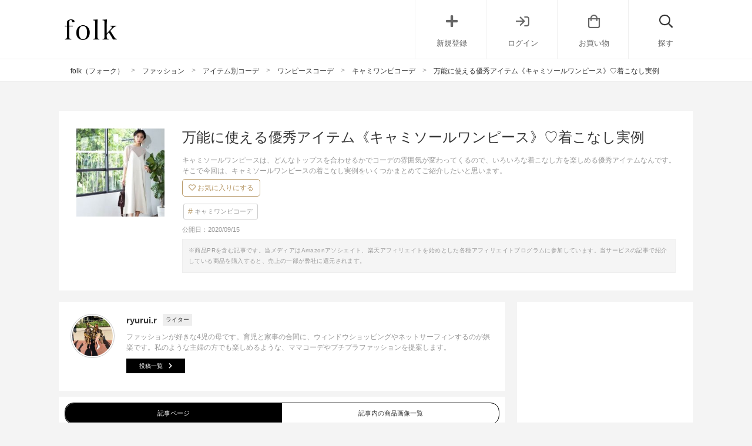

--- FILE ---
content_type: text/html; charset=UTF-8
request_url: https://folk-media.com/2582636
body_size: 28140
content:

	<!DOCTYPE html>
<html lang="ja">
<head>
<script>
var ua = navigator.userAgent.toLowerCase();
var app_access = (ua.indexOf('folk') > -1);
var wp_page = 0;
var wp_tags = [{"term_id":8918,"name":"2020autumn","slug":"2020autumn","term_group":0,"term_taxonomy_id":8918,"taxonomy":"post_tag","description":"","parent":0,"count":122,"filter":"raw"},{"term_id":8920,"name":"2020autumn_onepiece","slug":"2020autumn_onepiece","term_group":0,"term_taxonomy_id":8920,"taxonomy":"post_tag","description":"","parent":0,"count":29,"filter":"raw"},{"term_id":8539,"name":"recommend_post","slug":"recommend_post","term_group":0,"term_taxonomy_id":8539,"taxonomy":"post_tag","description":"","parent":0,"count":23675,"filter":"raw"}];
var wp_post = {"ID":2582636,"post_author":"252","post_date":"2020-09-15 23:00:42","post_date_gmt":"2020-09-15 14:00:42","post_content":"<h2>\u4e07\u80fd\u306b\u4f7f\u3048\u308b\u30ad\u30e3\u30df\u30bd\u30fc\u30eb\u30ef\u30f3\u30d4\u30fc\u30b9<\/h2>\r\n\u30ad\u30e3\u30df\u30bd\u30fc\u30eb\u30ef\u30f3\u30d4\u30fc\u30b9\u306f\u3001\u3069\u3093\u306a\u30c8\u30c3\u30d7\u30b9\u3092\u5408\u308f\u305b\u308b\u304b\u3067\u30b3\u30fc\u30c7\u306e\u96f0\u56f2\u6c17\u304c\u5909\u308f\u3063\u3066\u304f\u308b\u306e\u3067\u3001\u3044\u308d\u3044\u308d\u306a\u7740\u3053\u306a\u3057\u65b9\u3092\u697d\u3057\u3081\u308b\u512a\u79c0\u30a2\u30a4\u30c6\u30e0\u306a\u3093\u3067\u3059\u3002\r\n\r\n\u3060\u304b\u3089\u3053\u305d\u3001\u5927\u4eba\u5973\u6027\u3082\u4e00\u7740\u6301\u3063\u3066\u304a\u304d\u305f\u3044\u3067\u3059\u3088\u306d\u3002\u305d\u3053\u3067\u4eca\u56de\u306f\u3001\u30ad\u30e3\u30df\u30bd\u30fc\u30eb\u30ef\u30f3\u30d4\u30fc\u30b9\u306e\u7740\u3053\u306a\u3057\u5b9f\u4f8b\u3092\u3044\u304f\u3064\u304b\u307e\u3068\u3081\u3066\u3054\u7d39\u4ecb\u3057\u305f\u3044\u3068\u601d\u3044\u307e\u3059\u3002\r\n<h2>\u30ad\u30e3\u30df\u30bd\u30fc\u30eb\u30ef\u30f3\u30d4\u30fc\u30b9\u306e\u7740\u3053\u306a\u3057\u5b9f\u4f8b15\u9078<\/h2>\r\n<div class=\"zozo-api-cont folk-item cf zozo-api-cont-textver\">\r\n<div class=\"zozo-api-side left_cont\">\r\n<div><img src=\"https:\/\/images.folk-media.com\/wp-content\/uploads\/2020\/09\/53547540b_b_58_500-1.jpg\" alt=\"[Shelly island] \u3010Shelly island\u3011\u6d88\u3057\u30d7\u30ea\u30fc\u30c4\u30ad\u30e3\u30df\u30bd\u30fc\u30eb\u30ef\u30f3\u30d4\u30fc\u30b9\" width=\"500\" height=\"600\" class=\"alignnone size-full wp-image-2594190\" \/><\/div>\r\n<div class=\"inyou_link zozo-link\">\u51fa\u5178\uff1a<a href=\"https:\/\/zozo.jp\/shop\/shellyisland\/goods-sale\/52547540\/?did=85336643&amp;rid=1203\" title=\"\" class=\"ext-link\">zozo.jp<\/a><\/div>\r\n<\/div>\r\n<p class=\"item-title\">[Shelly island] \u3010Shelly island\u3011\u6d88\u3057\u30d7\u30ea\u30fc\u30c4\u30ad\u30e3\u30df\u30bd\u30fc\u30eb\u30ef\u30f3\u30d4\u30fc\u30b9<\/p>\r\n<p class=\"item-price\">3,960\u5186<\/p>\r\n<p class=\"item-description\">\u30d9\u30fc\u30b7\u30c3\u30af\u306a\u9ed2\u306a\u3089\u3001\u5408\u308f\u305b\u308b\u30ab\u30e9\u30fc\u3092\u9078\u3070\u306a\u3044\u306e\u3067\u3068\u304f\u306b\u7740\u56de\u3057\u529b\u304c\u9ad8\u3044\u3067\u3059\u3002<\/p>\r\n<p class=\"item-description\">\u5c0f\u7269\u3067\u3055\u3057\u8272\u3084\u3055\u3057\u67c4\u3092\u6295\u5165\u3059\u308c\u3070\u30e2\u30ce\u30c8\u30fc\u30f3\u30b3\u30fc\u30c7\u3082\u5b58\u5728\u611f\u304c\u30a2\u30c3\u30d7\u3057\u307e\u3059\u3088\u3002<\/p>\r\n\r\n<div><a href=\"https:\/\/zozo.jp\/shop\/shellyisland\/goods-sale\/52547540\/?did=85336643&amp;rid=1203&amp;kid=13109&amp;utm_source=folk-media&amp;utm_medium=referral&amp;utm_campaign=sp\" class=\"zozo-api-btn out_link\">\u5546\u54c1\u8a73\u7d30\u3092\u898b\u308b<\/a><\/div>\r\n<\/div>\r\n&nbsp;\r\n\r\n<!--more-->\r\n\r\n&nbsp;\r\n<div class=\"zozo-api-cont folk-item cf zozo-api-cont-textver\">\r\n<div class=\"zozo-api-side left_cont\">\r\n<div><img src=\"https:\/\/images.folk-media.com\/wp-content\/uploads\/2020\/09\/53627973b_8_d_500-2.jpg\" alt=\"[WEARSTAND] \u30ad\u30e3\u30df\u30bd\u30fc\u30eb\u30ef\u30f3\u30d4\u30fc\u30b9\" width=\"500\" height=\"600\" class=\"alignnone size-full wp-image-2594194\" \/><\/div>\r\n<div class=\"inyou_link zozo-link\">\u51fa\u5178\uff1a<a href=\"https:\/\/zozo.jp\/shop\/wearstand\/goods\/52627973\/?did=85744127\" title=\"\" class=\"ext-link\">zozo.jp<\/a><\/div>\r\n<\/div>\r\n<p class=\"item-title\">[WEARSTAND] \u30ad\u30e3\u30df\u30bd\u30fc\u30eb\u30ef\u30f3\u30d4\u30fc\u30b9<\/p>\r\n<p class=\"item-price\">12,100\u5186<\/p>\r\n<p class=\"item-description\">\u30ad\u30e3\u30df\u30bd\u30fc\u30eb\u30ef\u30f3\u30d4\u30fc\u30b9\u304c\u9ed2\u306a\u306e\u3067\u3001\u900f\u3051\u611f\u306e\u3042\u308b\u30c8\u30c3\u30d7\u30b9\u3092\u4f7f\u3063\u3066\u30b3\u30fc\u30c7\u306e\u91cd\u307f\u3092\u89e3\u6d88\u3057\u307e\u3057\u3087\u3046\u3002<\/p>\r\n<p class=\"item-description\">\u30b7\u30c3\u30af\u306a\u30e2\u30ce\u30c8\u30fc\u30f3\u30b3\u30fc\u30c7\u3082\u91cd\u307f\u306e\u306a\u3044\u8efd\u3084\u304b\u306a\u7740\u3053\u306a\u3057\u306b\u4ed5\u4e0a\u304c\u3063\u3066\u3044\u307e\u3059\u306d\u3002<\/p>\r\n\r\n<div><a href=\"https:\/\/zozo.jp\/shop\/wearstand\/goods\/52627973\/?did=85744127&amp;kid=13109&amp;utm_source=folk-media&amp;utm_medium=referral&amp;utm_campaign=sp\" class=\"zozo-api-btn out_link\">\u5546\u54c1\u8a73\u7d30\u3092\u898b\u308b<\/a><\/div>\r\n<\/div>\r\n&nbsp;\r\n<div class=\"zozo-api-cont folk-item cf zozo-api-cont-textver\">\r\n<div class=\"zozo-api-side left_cont\">\r\n<div><img src=\"https:\/\/images.folk-media.com\/wp-content\/uploads\/2020\/09\/53693621b_b_04_500-1.jpg\" alt=\"[coca] \u30d0\u30c3\u30af\u30ea\u30dc\u30f3\u30ad\u30e3\u30df\u30bd\u30fc\u30eb\u30ef\u30f3\u30d4\u30fc\u30b9\" width=\"500\" height=\"600\" class=\"alignnone size-full wp-image-2594201\" \/><\/div>\r\n<div class=\"inyou_link zozo-link\">\u51fa\u5178\uff1a<a href=\"https:\/\/zozo.jp\/shop\/coca\/goods-sale\/52693621\/?did=86100982\" title=\"\" class=\"ext-link\">zozo.jp<\/a><\/div>\r\n<\/div>\r\n<p class=\"item-title\">[coca] \u30d0\u30c3\u30af\u30ea\u30dc\u30f3\u30ad\u30e3\u30df\u30bd\u30fc\u30eb\u30ef\u30f3\u30d4\u30fc\u30b9<\/p>\r\n<p class=\"item-price\">1,859\u5186<\/p>\r\n<p class=\"item-description\">\u30ad\u30e3\u30df\u30bd\u30fc\u30eb\u30ef\u30f3\u30d4\u30fc\u30b9\u306f\u5973\u6027\u3089\u3057\u304f\u30ad\u30e5\u30fc\u30c8\u306a\u5370\u8c61\u3092\u4e0e\u3048\u3066\u304f\u308c\u308b\u30a2\u30a4\u30c6\u30e0\u3067\u3059\u3002<\/p>\r\n<p class=\"item-description\">\u3067\u3082\u3001\u304d\u3061\u3093\u3068\u611f\u306e\u3042\u308b\u767d\u30b7\u30e3\u30c4\u3084\u30ed\u30fc\u30d5\u30a1\u30fc\u3092\u5408\u308f\u305b\u308b\u3053\u3068\u3067\u304d\u308c\u3044\u3081\u306a\u7740\u3053\u306a\u3057\u306b\u4ed5\u4e0a\u3052\u308b\u3053\u3068\u3082\u3067\u304d\u308b\u3093\u3067\u3059\u3002<\/p>\r\n\r\n<div><a href=\"https:\/\/zozo.jp\/shop\/coca\/goods-sale\/52693621\/?did=86100982&amp;kid=13109&amp;utm_source=folk-media&amp;utm_medium=referral&amp;utm_campaign=sp\" class=\"zozo-api-btn out_link\">\u5546\u54c1\u8a73\u7d30\u3092\u898b\u308b<\/a><\/div>\r\n<\/div>\r\n&nbsp;\r\n<div class=\"zozo-api-cont folk-item cf zozo-api-cont-textver\">\r\n<div class=\"zozo-api-side left_cont\">\r\n<div><img src=\"https:\/\/images.folk-media.com\/wp-content\/uploads\/2020\/09\/53706521_18_d_500-2.jpg\" alt=\"[green label relaxing] [\u624b\u6d17\u3044\u53ef\u80fd] FFC R\/PE \u30ad\u30e3\u30df \u30ef\u30f3\u30d4\u30fc\u30b9\" width=\"500\" height=\"600\" class=\"alignnone size-full wp-image-2594215\" \/><\/div>\r\n<div class=\"inyou_link zozo-link\">\u51fa\u5178\uff1a<a href=\"https:\/\/zozo.jp\/shop\/greenlabel\/goods-sale\/52706521\/?did=86169132\" title=\"\" class=\"ext-link\">zozo.jp<\/a><\/div>\r\n<\/div>\r\n<p class=\"item-title\">[green label relaxing] [\u624b\u6d17\u3044\u53ef\u80fd] FFC R\/PE \u30ad\u30e3\u30df \u30ef\u30f3\u30d4\u30fc\u30b9<\/p>\r\n<p class=\"item-price\">12,100\u5186<\/p>\r\n<p class=\"item-description\">\u79cb\u3089\u3057\u3044\u30a2\u30fc\u30b9\u30ab\u30e9\u30fc\u3067\u307e\u3068\u3081\u305f\u30b3\u30fc\u30c7\u30a3\u30cd\u30fc\u30c8\u3002<\/p>\r\n<p class=\"item-description\">\u30b7\u30f3\u30d7\u30eb\u3067\u7740\u3053\u306a\u3057\u5e45\u304c\u5e83\u3044\u30ad\u30e3\u30df\u30bd\u30fc\u30eb\u30ef\u30f3\u30d4\u30fc\u30b9\u3082\u3001\u5b63\u7bc0\u611f\u3092\u30a2\u30d4\u30fc\u30eb\u3059\u308c\u3070\u30ef\u30f3\u30e9\u30f3\u30af\u4e0a\u306e\u7740\u3053\u306a\u3057\u304c\u697d\u3057\u3081\u307e\u3059\u3002<\/p>\r\n\r\n<div><a href=\"https:\/\/zozo.jp\/shop\/greenlabel\/goods-sale\/52706521\/?did=86169132&amp;kid=13109&amp;utm_source=folk-media&amp;utm_medium=referral&amp;utm_campaign=sp\" class=\"zozo-api-btn out_link\">\u5546\u54c1\u8a73\u7d30\u3092\u898b\u308b<\/a><\/div>\r\n<\/div>\r\n&nbsp;\r\n<div class=\"zozo-api-cont folk-item cf zozo-api-cont-textver\">\r\n<div class=\"zozo-api-side left_cont\">\r\n<div><img src=\"https:\/\/images.folk-media.com\/wp-content\/uploads\/2020\/09\/53734559b_b_16_500-1-1.jpg\" alt=\"[ViS] \u30d8\u30d3\u30fc\u30b5\u30c6\u30f3\u5207\u66ff\u3048\u30ad\u30e3\u30df\u30ef\u30f3\u30d4\u30fc\u30b9\" width=\"500\" height=\"600\" class=\"alignnone size-full wp-image-2594235\" \/><\/div>\r\n<div class=\"inyou_link zozo-link\">\u51fa\u5178\uff1a<a href=\"https:\/\/zozo.jp\/shop\/vis\/goods-sale\/52734559\/?did=86317346\" title=\"\" class=\"ext-link\">zozo.jp<\/a><\/div>\r\n<\/div>\r\n<p class=\"item-title\">[ViS] \u30d8\u30d3\u30fc\u30b5\u30c6\u30f3\u5207\u66ff\u3048\u30ad\u30e3\u30df\u30ef\u30f3\u30d4\u30fc\u30b9<\/p>\r\n<p class=\"item-price\">4,378\u5186<\/p>\r\n<p class=\"item-description\">\u767d\u3084\u30a2\u30a4\u30dc\u30ea\u30fc\u306a\u3069\u6de1\u3044\u30ab\u30e9\u30fc\u306e\u30ad\u30e3\u30df\u30bd\u30fc\u30eb\u30ef\u30f3\u30d4\u30fc\u30b9\u3092\u79cb\u306b\u7740\u308b\u306e\u3082\u304a\u3059\u3059\u3081\u3067\u3059\u3002<\/p>\r\n<p class=\"item-description\">\u6697\u3044\u30ab\u30e9\u30fc\u304c\u591a\u304f\u306a\u308b\u79cb\u30b3\u30fc\u30c7\u306b\u30d1\u30c3\u3068\u6620\u3048\u3066\u304f\u308c\u308b\u3093\u3067\u3059\u3002\u30c8\u30c3\u30d7\u30b9\u3082\u30ab\u30e9\u30fc\u3092\u5408\u308f\u305b\u3066\u5168\u4f53\u3092\u3084\u308f\u3089\u304b\u3044\u5370\u8c61\u306b\u3002<\/p>\r\n\r\n<div><a href=\"https:\/\/zozo.jp\/shop\/vis\/goods-sale\/52734559\/?did=86317346&amp;kid=13109&amp;utm_source=folk-media&amp;utm_medium=referral&amp;utm_campaign=sp\" class=\"zozo-api-btn out_link\">\u5546\u54c1\u8a73\u7d30\u3092\u898b\u308b<\/a><\/div>\r\n<\/div>\r\n&nbsp;\r\n<div class=\"zozo-api-cont folk-item cf zozo-api-cont-textver\">\r\n<div class=\"zozo-api-side left_cont\">\r\n<div><img src=\"https:\/\/images.folk-media.com\/wp-content\/uploads\/2020\/09\/53931115b_b_10_500-1.jpg\" alt=\"[Re:EDIT] [\u304a\u5bb6\u3067\u6d17\u3048\u308b][\u4f4e\u8eab\u9577\/\u9ad8\u8eab\u9577\u5411\u3051\u30b5\u30a4\u30ba\u5bfe\u5fdc]\u30dd\u30f3\u30c1\u30d5\u30ec\u30a2\u30ad\u30e3\u30df\u30ef\u30f3\u30d4\u30fc\u30b9\" width=\"500\" height=\"600\" class=\"alignnone size-full wp-image-2594249\" \/><\/div>\r\n<div class=\"inyou_link zozo-link\">\u51fa\u5178\uff1a<a href=\"https:\/\/zozo.jp\/shop\/reedit\/goods-sale\/52931115\/?did=87425477\" title=\"\" class=\"ext-link\">zozo.jp<\/a><\/div>\r\n<\/div>\r\n<p class=\"item-title\">[Re:EDIT] [\u304a\u5bb6\u3067\u6d17\u3048\u308b][\u4f4e\u8eab\u9577\/\u9ad8\u8eab\u9577\u5411\u3051\u30b5\u30a4\u30ba\u5bfe\u5fdc]\u30dd\u30f3\u30c1\u30d5\u30ec\u30a2\u30ad\u30e3\u30df\u30ef\u30f3\u30d4\u30fc\u30b9<\/p>\r\n<p class=\"item-price\">2,698\u5186<\/p>\r\n<p class=\"item-description\">\u30ad\u30e3\u30df\u30bd\u30fc\u30eb\u30ef\u30f3\u30d4\u30fc\u30b9\u304c\u5973\u6027\u3089\u3057\u3044\u304b\u308f\u3044\u3055\u3092\u6f14\u51fa\u3057\u3066\u304f\u308c\u3066\u3044\u308b\u306e\u3067\u3001\u30b9\u30dd\u30fc\u30c6\u30a3\u306a\u30b9\u30cb\u30fc\u30ab\u30fc\u30d6\u30fc\u30c4\u3067\u5916\u3057\u3066\u3082OK\u3002<\/p>\r\n<p class=\"item-description\">\u30ec\u30c7\u30a3\u30e9\u30a4\u30af\u306a\u7740\u3053\u306a\u3057\u306b\u4ed5\u4e0a\u304c\u3063\u3066\u3044\u307e\u3059\u306d\u3002<\/p>\r\n\r\n<div><a href=\"https:\/\/zozo.jp\/shop\/reedit\/goods-sale\/52931115\/?did=87425477&amp;kid=13109&amp;utm_source=folk-media&amp;utm_medium=referral&amp;utm_campaign=sp\" class=\"zozo-api-btn out_link\">\u5546\u54c1\u8a73\u7d30\u3092\u898b\u308b<\/a><\/div>\r\n<\/div>\r\n&nbsp;\r\n<div class=\"zozo-api-cont folk-item cf zozo-api-cont-textver\">\r\n<div class=\"zozo-api-side left_cont\">\r\n<div><img src=\"https:\/\/images.folk-media.com\/wp-content\/uploads\/2020\/09\/53485324b_32_d_500-2.jpg\" alt=\"[ViS] \u30b5\u30c6\u30f3\u30ad\u30e3\u30df\u30bd\u30fc\u30eb\u30ef\u30f3\u30d4\u30fc\u30b9\" width=\"500\" height=\"600\" class=\"alignnone size-full wp-image-2594258\" \/><\/div>\r\n<div class=\"inyou_link zozo-link\">\u51fa\u5178\uff1a<a href=\"https:\/\/zozo.jp\/shop\/vis\/goods-sale\/52485324\/?did=85024293\" title=\"\" class=\"ext-link\">zozo.jp<\/a><\/div>\r\n<\/div>\r\n<p class=\"item-title\">[ViS] \u30b5\u30c6\u30f3\u30ad\u30e3\u30df\u30bd\u30fc\u30eb\u30ef\u30f3\u30d4\u30fc\u30b9<\/p>\r\n<p class=\"item-price\">4,378\u5186<\/p>\r\n<p class=\"item-description\">\u30ec\u30fc\u30b9\u30d6\u30e9\u30a6\u30b9\u3092\u5408\u308f\u305b\u308c\u3070\u3001\u30af\u30e9\u30b7\u30ab\u30eb\u306a\u96f0\u56f2\u6c17\u306e\u30ad\u30e3\u30df\u30bd\u30fc\u30eb\u30ef\u30f3\u30d4\u30fc\u30b9\u30b3\u30fc\u30c7\u306b\u3002<\/p>\r\n<p class=\"item-description\">\u30af\u30e9\u30b7\u30ab\u30eb\u30b3\u30fc\u30c7\u306f\u79cb\u3053\u305d\u304b\u308f\u3044\u3044\u306e\u3067\u3001\u3053\u308c\u304b\u3089\u306e\u6642\u671f\u7a0eh\u771f\u4f3c\u3057\u3066\u307f\u305f\u3044\u3067\u3059\u306d\u3002<\/p>\r\n\r\n<div><a href=\"https:\/\/zozo.jp\/shop\/vis\/goods-sale\/52485324\/?did=85024293&amp;kid=13109&amp;utm_source=folk-media&amp;utm_medium=referral&amp;utm_campaign=sp\" class=\"zozo-api-btn out_link\">\u5546\u54c1\u8a73\u7d30\u3092\u898b\u308b<\/a><\/div>\r\n<\/div>\r\n&nbsp;\r\n<div class=\"zozo-api-cont folk-item cf zozo-api-cont-textver\">\r\n<div class=\"zozo-api-side left_cont\">\r\n<div><img src=\"https:\/\/images.folk-media.com\/wp-content\/uploads\/2020\/09\/53827584b_14_d_500-1.jpg\" alt=\"[Discoat] \u3010ZOZO\u9650\u5b9a\u3011\u30ef\u30c3\u30b7\u30e3\u30fc\u30ad\u30e3\u30df\u30ef\u30f3\u30d4\/\u30d5\u30ec\u30a2\u30d1\u30f3\u30c4\/\u30ed\u30f3\u30b0\uff34\u30b7\u30e3\u30c4\/\u30af\u30ea\u30f3\u30af\u30eb\/\u30ef\u30a4\u30c9\u30d1\u30f3\u30c4\/\u30d7\u30ea\u30fc\u30c4\u30b9\u30ab\u30fc\u30c8\/\u30de\u30fc\u30e1\u30a4\u30c9\/\u30ef\u30c3\u30b7\u30e3\u30fc\/\u30de\u30ad\u30b7\/\u30d0\u30f3\u30c9\u30ab\u30e9\u30fc\/\u30b7\u30a2\u30fc\/\u30d3\u30c3\u30b0\u30b7\u30eb\u30a8\u30c3\u30c8\/\u30d0\u30c3\u30af\u30b9\u30ea\u30c3\u30c8\/\u30eb\u30fc\u30ba\/\u30de\u30ad\u30b7\u4e08\/\u30ef\u30f3\u30d4\u30fc\u30b9\/\u30c0\u30e1\u30fc\u30b8\/\u30b7\u30e3\u30a4\u30cb\u30fc\/\u30b7\u30e3\u30c4\" width=\"500\" height=\"600\" class=\"alignnone size-full wp-image-2594264\" \/><\/div>\r\n<div class=\"inyou_link zozo-link\">\u51fa\u5178\uff1a<a href=\"https:\/\/zozo.jp\/shop\/discoat\/goods\/52827584\/?did=86846055\" title=\"\" class=\"ext-link\">zozo.jp<\/a><\/div>\r\n<\/div>\r\n<p class=\"item-title\">[Discoat] \u3010ZOZO\u9650\u5b9a\u3011\u30ef\u30c3\u30b7\u30e3\u30fc\u30ad\u30e3\u30df\u30ef\u30f3\u30d4\/\u30d5\u30ec\u30a2\u30d1\u30f3\u30c4\/\u30ed\u30f3\u30b0\uff34\u30b7\u30e3\u30c4\/\u30af\u30ea\u30f3\u30af\u30eb\/\u30ef\u30a4\u30c9\u30d1\u30f3\u30c4\/\u30d7\u30ea\u30fc\u30c4\u30b9\u30ab\u30fc\u30c8\/\u30de\u30fc\u30e1\u30a4\u30c9\/\u30ef\u30c3\u30b7\u30e3\u30fc\/\u30de\u30ad\u30b7\/\u30d0\u30f3\u30c9\u30ab\u30e9\u30fc\/\u30b7\u30a2\u30fc\/\u30d3\u30c3\u30b0\u30b7\u30eb\u30a8\u30c3\u30c8\/\u30d0\u30c3\u30af\u30b9\u30ea\u30c3\u30c8\/\u30eb\u30fc\u30ba\/\u30de\u30ad\u30b7\u4e08\/\u30ef\u30f3\u30d4\u30fc\u30b9\/\u30c0\u30e1\u30fc\u30b8\/\u30b7\u30e3\u30a4\u30cb\u30fc\/\u30b7\u30e3\u30c4<\/p>\r\n<p class=\"item-price\">4,950\u5186<\/p>\r\n<p class=\"item-description\">\u30d7\u30ea\u30fc\u30c4\u306e\u304a\u304b\u3052\u3067\u3001\u30d9\u30fc\u30b7\u30c3\u30af\u306a\u30ab\u30e9\u30fc\u3067\u3082\u5730\u5473\u898b\u3048\u77e5\u3089\u305a\u306a\u30ad\u30e3\u30df\u30bd\u30fc\u30eb\u30ef\u30f3\u30d4\u30fc\u30b9\u3002<\/p>\r\n<p class=\"item-description\">\u80f8\u5143\u3067\u5207\u308a\u66ff\u3048\u306b\u306a\u3063\u3066\u3044\u308b\u306e\u3067\u3001\u7740\u81a8\u308c\u3084\u81a8\u5f35\u611f\u306a\u304f\u7740\u3089\u308c\u308b\u306e\u3082\u3046\u308c\u3057\u3044\u3067\u3059\u306d\u3002<\/p>\r\n\r\n<div><a href=\"https:\/\/zozo.jp\/shop\/discoat\/goods\/52827584\/?did=86846055&amp;kid=13109&amp;utm_source=folk-media&amp;utm_medium=referral&amp;utm_campaign=sp\" class=\"zozo-api-btn out_link\">\u5546\u54c1\u8a73\u7d30\u3092\u898b\u308b<\/a><\/div>\r\n<\/div>\r\n&nbsp;\r\n<div class=\"zozo-api-cont folk-item cf zozo-api-cont-textver\">\r\n<div class=\"zozo-api-side left_cont\">\r\n<div><img src=\"https:\/\/images.folk-media.com\/wp-content\/uploads\/2020\/09\/53833311_21_d_500-3.jpg\" alt=\"[BEAUTY&amp;YOUTH UNITED ARROWS] BY\u2234 \u30ad\u30e5\u30d7\u30e9\u30ad\u30e3\u30df\u30bd\u30fc\u30eb\u30de\u30ad\u30b7\u30ef\u30f3\u30d4\u30fc\u30b9 -\u30a6\u30a9\u30c3\u30b7\u30e3\u30d6\u30eb-\" width=\"500\" height=\"600\" class=\"alignnone size-full wp-image-2594269\" \/><\/div>\r\n<div class=\"inyou_link zozo-link\">\u51fa\u5178\uff1a<a href=\"https:\/\/zozo.jp\/shop\/beautyandyouthunitedarrows\/goods\/52833311\/?did=86878484\" title=\"\" class=\"ext-link\">zozo.jp<\/a><\/div>\r\n<\/div>\r\n<p class=\"item-title\">[BEAUTY&amp;YOUTH UNITED ARROWS] BY\u2234 \u30ad\u30e5\u30d7\u30e9\u30ad\u30e3\u30df\u30bd\u30fc\u30eb\u30de\u30ad\u30b7\u30ef\u30f3\u30d4\u30fc\u30b9 -\u30a6\u30a9\u30c3\u30b7\u30e3\u30d6\u30eb-<\/p>\r\n<p class=\"item-price\">15,950\u5186<\/p>\r\n<p class=\"item-description\">\u30ad\u30e3\u30df\u30bd\u30fc\u30eb\u30ef\u30f3\u30d4\u30fc\u30b9\u3082\u30c8\u30c3\u30d7\u30b9\u3082\u843d\u3061\u7740\u3044\u305f\u30ab\u30e9\u30fc\u306e\u3082\u306e\u3092\u30c1\u30e7\u30a4\u30b9\u3057\u305f\u6642\u306f\u3001\u5c0f\u7269\u3067\u4e00\u70b9\u660e\u308b\u3044\u30ab\u30e9\u30fc\u3092\u6295\u5165\u3057\u307e\u3057\u3087\u3046\u3002<\/p>\r\n<p class=\"item-description\">\u5b58\u5728\u611f\u304c\u30a2\u30c3\u30d7\u3057\u3001\u30b3\u30fc\u30c7\u306e\u5730\u5473\u898b\u3048\u3092\u89e3\u6d88\u3067\u304d\u307e\u3059\u3002<\/p>\r\n\r\n<div><a href=\"https:\/\/zozo.jp\/shop\/beautyandyouthunitedarrows\/goods\/52833311\/?did=86878484&amp;kid=13109&amp;utm_source=folk-media&amp;utm_medium=referral&amp;utm_campaign=sp\" class=\"zozo-api-btn out_link\">\u5546\u54c1\u8a73\u7d30\u3092\u898b\u308b<\/a><\/div>\r\n<\/div>\r\n&nbsp;\r\n<div class=\"zozo-api-cont folk-item cf zozo-api-cont-textver\">\r\n<div class=\"zozo-api-side left_cont\">\r\n<div><img src=\"https:\/\/images.folk-media.com\/wp-content\/uploads\/2020\/09\/53820914_34_d_500-3.jpg\" alt=\"[SENSE OF PLACE by URBAN RESEARCH] V\u30cd\u30c3\u30af\u30a8\u30b3\u30ec\u30b6\u30fc\u30ad\u30e3\u30df\u30bd\u30fc\u30eb\u30ef\u30f3\u30d4\u30fc\u30b9\" width=\"500\" height=\"600\" class=\"alignnone size-full wp-image-2594274\" \/><\/div>\r\n<div class=\"inyou_link zozo-link\">\u51fa\u5178\uff1a<a href=\"https:\/\/zozo.jp\/shop\/senseofplace\/goods\/52820914\/?did=86808137\" title=\"\" class=\"ext-link\">zozo.jp<\/a><\/div>\r\n<\/div>\r\n<p class=\"item-title\">[SENSE OF PLACE by URBAN RESEARCH] V\u30cd\u30c3\u30af\u30a8\u30b3\u30ec\u30b6\u30fc\u30ad\u30e3\u30df\u30bd\u30fc\u30eb\u30ef\u30f3\u30d4\u30fc\u30b9<\/p>\r\n<p class=\"item-price\">6,490\u5186<\/p>\r\n<p class=\"item-description\">\u30d6\u30eb\u30fc\u306e\u30ad\u30e3\u30df\u30bd\u30fc\u30eb\u30ef\u30f3\u30d4\u30fc\u30b9\u3067\u7740\u6620\u3048\u3092\u72d9\u3046\u306e\u3082good\u3002<\/p>\r\n<p class=\"item-description\">\u5bd2\u8272\u306e\u30d6\u30eb\u30fc\u306f\u3053\u308c\u304b\u3089\u306e\u5b63\u7bc0\u306b\u3082\u30d4\u30c3\u30bf\u30ea\u306a\u3093\u3067\u3059\u3002\u30b9\u30e2\u30fc\u30ad\u30fc\u306a\u8272\u5473\u3060\u3068\u3088\u308a\u79cb\u611f\u304c\u51fa\u307e\u3059\u3088\u3002<\/p>\r\n\r\n<div><a href=\"https:\/\/zozo.jp\/shop\/senseofplace\/goods\/52820914\/?did=86808137&amp;kid=13109&amp;utm_source=folk-media&amp;utm_medium=referral&amp;utm_campaign=sp\" class=\"zozo-api-btn out_link\">\u5546\u54c1\u8a73\u7d30\u3092\u898b\u308b<\/a><\/div>\r\n<\/div>\r\n&nbsp;\r\n\r\n<!--nextpage-->\r\n<div class=\"zozo-api-cont folk-item cf zozo-api-cont-textver\">\r\n<div class=\"zozo-api-side left_cont\">\r\n<div><img src=\"https:\/\/images.folk-media.com\/wp-content\/uploads\/2020\/09\/53874331b_365_d_500-2.jpg\" alt=\"[nano\uff65universe] \u30b5\u30c6\u30f3\u30ad\u30e3\u30df\u30bd\u30fc\u30eb\u30ef\u30f3\u30d4\u30fc\u30b9\" width=\"500\" height=\"600\" class=\"alignnone size-full wp-image-2594279\" \/><\/div>\r\n<div class=\"inyou_link zozo-link\">\u51fa\u5178\uff1a<a href=\"https:\/\/zozo.jp\/shop\/nanouniverse\/goods\/52874331\/?did=87111590\" title=\"\" class=\"ext-link\">zozo.jp<\/a><\/div>\r\n<\/div>\r\n<p class=\"item-title\">[nano\uff65universe] \u30b5\u30c6\u30f3\u30ad\u30e3\u30df\u30bd\u30fc\u30eb\u30ef\u30f3\u30d4\u30fc\u30b9<\/p>\r\n<p class=\"item-price\">11,000\u5186<\/p>\r\n<p class=\"item-description\">\u30ad\u30e3\u30df\u30bd\u30fc\u30eb\u30ef\u30f3\u30d4\u30fc\u30b9\u306f\u30ec\u30c7\u30a3\u30e9\u30a4\u30af\u306a\u30a2\u30a4\u30c6\u30e0\u3067\u3059\u304c\u3001\u30de\u30cb\u30c3\u30b7\u30e5\u306a\u30c6\u30fc\u30e9\u30fc\u30c9\u30b8\u30e3\u30b1\u30c3\u30c8\u3067\u5927\u4eba\u3063\u307d\u304f\u7740\u3053\u306a\u3059\u306e\u3082\u3044\u3044\u3067\u3059\u306d\u3002<\/p>\r\n<p class=\"item-description\">\u4e0a\u54c1\u306a\u5370\u8c61\u306b\u4ed5\u4e0a\u304c\u308b\u306e\u3067\u3001\u901a\u52e4\u3084\u30aa\u30d5\u30a3\u30b9\u306b\u3082\u30d4\u30c3\u30bf\u30ea\u3067\u3059\u3002<\/p>\r\n\r\n<div><a href=\"https:\/\/zozo.jp\/shop\/nanouniverse\/goods\/52874331\/?did=87111590&amp;kid=13109&amp;utm_source=folk-media&amp;utm_medium=referral&amp;utm_campaign=sp\" class=\"zozo-api-btn out_link\">\u5546\u54c1\u8a73\u7d30\u3092\u898b\u308b<\/a><\/div>\r\n<\/div>\r\n&nbsp;\r\n\r\n[adsense]\r\n\r\n&nbsp;\r\n<div class=\"zozo-api-cont folk-item cf zozo-api-cont-textver\">\r\n<div class=\"zozo-api-side left_cont\">\r\n<div><img src=\"https:\/\/images.folk-media.com\/wp-content\/uploads\/2020\/09\/53834286b_216_d_500-2.jpg\" alt=\"[natural couture] \u3010WEB\u9650\u5b9a\u30ab\u30e9\u30fc\u6709\u308a\u3011\u30d0\u30c3\u30af\u30ea\u30dc\u30f3\u30ad\u30e3\u30df\u30ef\u30f3\u30d4\u30fc\u30b9\" width=\"500\" height=\"600\" class=\"alignnone size-full wp-image-2594284\" \/><\/div>\r\n<div class=\"inyou_link zozo-link\">\u51fa\u5178\uff1a<a href=\"https:\/\/zozo.jp\/shop\/naturalcoutureniceclaup\/goods-sale\/52834286\/?did=86886979\" title=\"\" class=\"ext-link\">zozo.jp<\/a><\/div>\r\n<\/div>\r\n<p class=\"item-title\">[natural couture] \u3010WEB\u9650\u5b9a\u30ab\u30e9\u30fc\u6709\u308a\u3011\u30d0\u30c3\u30af\u30ea\u30dc\u30f3\u30ad\u30e3\u30df\u30ef\u30f3\u30d4\u30fc\u30b9<\/p>\r\n<p class=\"item-price\">5,390\u5186<\/p>\r\n<p class=\"item-description\">\u30c1\u30a7\u30c3\u30af\u67c4\u306e\u30ad\u30e3\u30df\u30bd\u30fc\u30eb\u30ef\u30f3\u30d4\u30fc\u30b9\u3092\u30b3\u30fc\u30c7\u306e\u4e3b\u5f79\u306b\u3002<\/p>\r\n<p class=\"item-description\">\u30c1\u30a7\u30c3\u30af\u67c4\u306f\u30af\u30e9\u30b7\u30ab\u30eb\u306a\u96f0\u56f2\u6c17\u3067\u79cb\u306b\u30d4\u30c3\u30bf\u30ea\u306a\u306e\u3067\u3001\u30ef\u30f3\u30d4\u30fc\u30b9\u4e00\u679a\u3067\u30b7\u30fc\u30ba\u30f3\u30e9\u30a4\u30af\u306a\u7740\u3053\u306a\u3057\u304c\u697d\u3057\u3081\u307e\u3059\u3088\u3002<\/p>\r\n\r\n<div><a href=\"https:\/\/zozo.jp\/shop\/naturalcoutureniceclaup\/goods-sale\/52834286\/?did=86886979&amp;kid=13109&amp;utm_source=folk-media&amp;utm_medium=referral&amp;utm_campaign=sp\" class=\"zozo-api-btn out_link\">\u5546\u54c1\u8a73\u7d30\u3092\u898b\u308b<\/a><\/div>\r\n<\/div>\r\n&nbsp;\r\n<div class=\"zozo-api-cont folk-item cf zozo-api-cont-textver\">\r\n<div class=\"zozo-api-side left_cont\">\r\n<div><img src=\"https:\/\/images.folk-media.com\/wp-content\/uploads\/2020\/09\/53902478b_b_10_500-2-1.jpg\" alt=\"[ROPE' PICNIC] \u3010WEB\u9650\u5b9a\u3011\u5909\u5f62\u30c9\u30c3\u30c8\u30ad\u30e3\u30df\u30ef\u30f3\u30d4\u30fc\u30b9\" width=\"500\" height=\"600\" class=\"alignnone size-full wp-image-2594291\" \/><\/div>\r\n<div class=\"inyou_link zozo-link\">\u51fa\u5178\uff1a<a href=\"https:\/\/zozo.jp\/shop\/ropepicnic\/goods-sale\/52902478\/?did=87269900\" title=\"\" class=\"ext-link\">zozo.jp<\/a><\/div>\r\n<\/div>\r\n<p class=\"item-title\">[ROPE' PICNIC] \u3010WEB\u9650\u5b9a\u3011\u5909\u5f62\u30c9\u30c3\u30c8\u30ad\u30e3\u30df\u30ef\u30f3\u30d4\u30fc\u30b9<\/p>\r\n<p class=\"item-price\">4,279\u5186<\/p>\r\n<p class=\"item-description\">\u5909\u5f62\u306e\u30c9\u30c3\u30c8\u67c4\u306f\u7518\u3055\u63a7\u3048\u3081\u3067\u5927\u4eba\u5973\u6027\u3082\u7740\u3053\u306a\u3057\u3084\u3059\u3044\u3067\u3059\u306d\u3002<\/p>\r\n<p class=\"item-description\">\u30c9\u30c3\u30c8\u67c4\u306e\u30ad\u30e5\u30fc\u30c8\u306a\u5370\u8c61\u306f\u305d\u306e\u307e\u307e\u3001\u7518\u3055\u3092\u6291\u3048\u3066\u5927\u4eba\u3063\u307d\u304f\u7740\u3053\u306a\u305b\u308b\u30a2\u30a4\u30c6\u30e0\u3067\u3059\u3002<\/p>\r\n\r\n<div><a href=\"https:\/\/zozo.jp\/shop\/ropepicnic\/goods-sale\/52902478\/?did=87269900&amp;kid=13109&amp;utm_source=folk-media&amp;utm_medium=referral&amp;utm_campaign=sp\" class=\"zozo-api-btn out_link\">\u5546\u54c1\u8a73\u7d30\u3092\u898b\u308b<\/a><\/div>\r\n<\/div>\r\n&nbsp;\r\n<div class=\"zozo-api-cont folk-item cf zozo-api-cont-textver\">\r\n<div class=\"zozo-api-side left_cont\">\r\n<div><img src=\"https:\/\/images.folk-media.com\/wp-content\/uploads\/2020\/09\/53909119b_8_d_500-2.jpg\" alt=\"[PAGEBOY] \u30b5\u30c6\u30f3\u30d7\u30ea\u30fc\u30c4\u30ad\u30e3\u30df\u30ef\u30f3\u30d4\u30fc\u30b9\" width=\"500\" height=\"600\" class=\"alignnone size-full wp-image-2594298\" \/><\/div>\r\n<div class=\"inyou_link zozo-link\">\u51fa\u5178\uff1a<a href=\"https:\/\/zozo.jp\/shop\/pageboy\/goods\/52909119\/?did=87304939\" title=\"\" class=\"ext-link\">zozo.jp<\/a><\/div>\r\n<\/div>\r\n<p class=\"item-title\">[PAGEBOY] \u30b5\u30c6\u30f3\u30d7\u30ea\u30fc\u30c4\u30ad\u30e3\u30df\u30ef\u30f3\u30d4\u30fc\u30b9<\/p>\r\n<p class=\"item-price\">5,390\u5186<\/p>\r\n<p class=\"item-description\">\u30ad\u30e3\u30df\u30bd\u30fc\u30eb\u30ef\u30f3\u30d4\u30fc\u30b9\u3092\u4e00\u679a\u3067\u7740\u308b\u306e\u306b\u98fd\u304d\u3066\u304d\u305f\u3089\u3001\u30d1\u30f3\u30c4\u3092\u5408\u308f\u305b\u305f\u7740\u3053\u306a\u3057\u3082\u304a\u3057\u3083\u308c\u3067\u3059\u3088\u3002<\/p>\r\n<p class=\"item-description\">\u3053\u3063\u304f\u308a\u8272\u306e\u30d1\u30f3\u30c4\u3092\u5408\u308f\u305b\u308b\u3053\u3068\u3067\u3001\u30b7\u30f3\u30d7\u30eb\u306a\u30e2\u30ce\u30c8\u30fc\u30f3\u30b3\u30fc\u30c7\u306b\u3082\u5b63\u7bc0\u611f\u304c\u51fa\u307e\u3059\u3002<\/p>\r\n\r\n<div><a href=\"https:\/\/zozo.jp\/shop\/pageboy\/goods\/52909119\/?did=87304939&amp;kid=13109&amp;utm_source=folk-media&amp;utm_medium=referral&amp;utm_campaign=sp\" class=\"zozo-api-btn out_link\">\u5546\u54c1\u8a73\u7d30\u3092\u898b\u308b<\/a><\/div>\r\n<\/div>\r\n&nbsp;\r\n<div class=\"zozo-api-cont folk-item cf zozo-api-cont-textver\">\r\n<div class=\"zozo-api-side left_cont\">\r\n<div><img src=\"https:\/\/images.folk-media.com\/wp-content\/uploads\/2020\/09\/53801070b_b_06_500-1.jpg\" alt=\"[ROSE BUD] \u30cb\u30c3\u30c8\u30c1\u30e5\u30fc\u30eb\u30ef\u30f3\u30d4\u30fc\u30b9\" width=\"500\" height=\"600\" class=\"alignnone size-full wp-image-2594302\" \/><\/div>\r\n<div class=\"inyou_link zozo-link\">\u51fa\u5178\uff1a<a href=\"https:\/\/zozo.jp\/shop\/rosebud\/goods\/52801070\/?did=86696527\" title=\"\" class=\"ext-link\">zozo.jp<\/a><\/div>\r\n<\/div>\r\n<p class=\"item-title\">[ROSE BUD] \u30cb\u30c3\u30c8\u30c1\u30e5\u30fc\u30eb\u30ef\u30f3\u30d4\u30fc\u30b9<\/p>\r\n<p class=\"item-price\">10,890\u5186<\/p>\r\n<p class=\"item-description\">\u30cb\u30c3\u30c8\u3068\u30c1\u30e5\u30fc\u30eb\u304c\u5207\u308a\u66ff\u3048\u306b\u306a\u3063\u305f\u30ad\u30e3\u30df\u30bd\u30fc\u30eb\u30ef\u30f3\u30d4\u30fc\u30b9\u3002\u624b\u306e\u8fbc\u3093\u3060\u3088\u3046\u306a\u30b3\u30fc\u30c7\u30a3\u30cd\u30fc\u30c8\u3092\u4f5c\u3063\u3066\u304f\u308c\u308b\u512a\u79c0\u30a2\u30a4\u30c6\u30e0\u3067\u3059\u3002<\/p>\r\n<p class=\"item-description\">\u30c1\u30e5\u30fc\u30eb\u306e\u304a\u304b\u3052\u3067\u3001\u843d\u3061\u7740\u3044\u305f\u30ab\u30e9\u30fc\u4f7f\u3044\u3067\u3082\u83ef\u3084\u304b\u3055\u304c\u611f\u3058\u3089\u308c\u307e\u3059\u306d\u3002<\/p>\r\n\r\n<div><a href=\"https:\/\/zozo.jp\/shop\/rosebud\/goods\/52801070\/?did=86696527&amp;kid=13109&amp;utm_source=folk-media&amp;utm_medium=referral&amp;utm_campaign=sp\" class=\"zozo-api-btn out_link\">\u5546\u54c1\u8a73\u7d30\u3092\u898b\u308b<\/a><\/div>\r\n<\/div>\r\n&nbsp;\r\n<h2>\u30ad\u30e3\u30df\u30bd\u30fc\u30eb\u30ef\u30f3\u30d4\u30fc\u30b9\u306e\u7740\u3053\u306a\u3057\u5b9f\u4f8b\u307e\u3068\u3081<\/h2>\r\n\u3044\u304b\u304c\u3067\u3057\u305f\u304b\uff1f\u30ad\u30e3\u30df\u30bd\u30fc\u30eb\u30ef\u30f3\u30d4\u30fc\u30b9\u3092\u4f7f\u3063\u305f\u30b3\u30fc\u30c7\u30a3\u30cd\u30fc\u30c8\u3092\u307e\u3068\u3081\u3066\u3054\u7d39\u4ecb\u3057\u307e\u3057\u305f\u3002\u30ad\u30e3\u30df\u30bd\u30fc\u30eb\u30ef\u30f3\u30d4\u30fc\u30b9\u306f\u3044\u308d\u3044\u308d\u306a\u7740\u3053\u306a\u3057\u65b9\u304c\u697d\u3057\u3081\u308b\u306e\u3067\u30b3\u30fc\u30c7\u306e\u5e45\u304c\u5e83\u304c\u308a\u307e\u3059\u3002\u305c\u3072\u3001\u30b2\u30c3\u30c8\u3057\u3066\u307f\u3066\u304f\u3060\u3055\u3044\u306d\u3002\r\n<h2>\u3053\u3061\u3089\u3082\u304a\u3059\u3059\u3081\u2606<\/h2>\r\nhttps:\/\/folk-media.com\/2563280\r\nhttps:\/\/folk-media.com\/2577992\r\nhttps:\/\/folk-media.com\/2559350","post_title":"\u4e07\u80fd\u306b\u4f7f\u3048\u308b\u512a\u79c0\u30a2\u30a4\u30c6\u30e0\u300a\u30ad\u30e3\u30df\u30bd\u30fc\u30eb\u30ef\u30f3\u30d4\u30fc\u30b9\u300b\u2661\u7740\u3053\u306a\u3057\u5b9f\u4f8b","post_excerpt":"","post_status":"publish","comment_status":"open","ping_status":"closed","post_password":"","post_name":"%e4%b8%87%e8%83%bd%e3%81%ab%e4%bd%bf%e3%81%88%e3%82%8b%e5%84%aa%e7%a7%80%e3%82%a2%e3%82%a4%e3%83%86%e3%83%a0%e3%80%8a%e3%82%ad%e3%83%a3%e3%83%9f%e3%82%bd%e3%83%bc%e3%83%ab%e3%83%af%e3%83%b3%e3%83%94","to_ping":"","pinged":"","post_modified":"2020-09-15 16:29:41","post_modified_gmt":"2020-09-15 07:29:41","post_content_filtered":"","post_parent":0,"guid":"https:\/\/folk-media.com\/?p=2582636","menu_order":0,"post_type":"post","post_mime_type":"","comment_count":"0","filter":"raw"};
var wp_brands = false;
var wp_categories = [{"term_id":6974,"name":"\u30ad\u30e3\u30df\u30ef\u30f3\u30d4\u30b3\u30fc\u30c7","slug":"%e3%82%ad%e3%83%a3%e3%83%9f%e3%83%af%e3%83%b3%e3%83%94","term_group":0,"term_taxonomy_id":6974,"taxonomy":"cate","description":"","parent":6563,"count":83,"filter":"raw"}];
var wp_page = 0;
</script>

<link rel="dns-prefetch" href="//pagead2.googlesyndication.com">
<link rel="dns-prefetch" href="//googleads.g.doubleclick.net">
<link rel="dns-prefetch" href="//tpc.googlesyndication.com">
<link rel="dns-prefetch" href="//www.gstatic.com">



	<meta charset="UTF-8">
	<!-- add noindex with noindex tag -->
		<!-- / add noindex with plugin or noindex tag -->
	<title>  万能に使える優秀アイテム《キャミソールワンピース》♡着こなし実例 | folk</title>
		<meta content="width=device-width, initial-scale=1.0, user-scalable=no" name="viewport">
	<link rel="alternate" type="application/rss+xml" title="folk" href="https://folk-media.com/feed">
	<!-- External files -->
	<link href="https://use.fontawesome.com/releases/v5.6.1/css/all.css" rel="stylesheet">
	<link rel="stylesheet" href="https://pro.fontawesome.com/releases/v5.15.2/css/all.css" integrity="sha384-yJpxAFV0Ip/w63YkZfDWDTU6re/Oc3ZiVqMa97pi8uPt92y0wzeK3UFM2yQRhEom" crossorigin="anonymous">
	<link rel="stylesheet" href="https://folk-media.com/wp-content/themes/blog/css/style.css" />
	<!-- Favicon, Thumbnail image -->
	<link rel="shortcut icon" href="https://folk-media.com/favicon.ico">
	<link rel="apple-touch-icon-precomposed" href="https://folk-media.com/wp-content/uploads/2017/06/apple-touch-icon-3.png" />
	<!-- jquery -->
	<meta name='robots' content='max-image-preview:large' />

<!-- SEO SIMPLE PACK 3.2.0 -->
<title>万能に使える優秀アイテム《キャミソールワンピース》♡着こなし実例</title>
<meta name="description" content="キャミソールワンピースは、どんなトップスを合わせるかでコーデの雰囲気が変わってくるので、いろいろな着こなし方を楽しめる優秀アイテムなんです。そこで今回は、キャミソールワンピースの着こなし実例をいくつかまとめてご紹介したいと思います。
">
<link rel="canonical" href="https://folk-media.com/2582636">
<meta property="og:locale" content="ja_JP">
<meta property="og:type" content="article">
<meta property="og:image" content="https://folk-media.com/wp-content/uploads/2020/09/53734559b_b_16_500-1-1-1.jpg">
<meta property="og:title" content="万能に使える優秀アイテム《キャミソールワンピース》♡着こなし実例">
<meta property="og:description" content="キャミソールワンピースは、どんなトップスを合わせるかでコーデの雰囲気が変わってくるので、いろいろな着こなし方を楽しめる優秀アイテムなんです。そこで今回は、キャミソールワンピースの着こなし実例をいくつかまとめてご紹介したいと思います。
">
<meta property="og:url" content="https://folk-media.com/2582636">
<meta property="og:site_name" content="folk">
<meta name="twitter:card" content="summary_large_image">
<!-- / SEO SIMPLE PACK -->

<link rel='stylesheet' id='wp-block-library-css' href='https://folk-media.com/wp-includes/css/dist/block-library/style.min.css?ver=6.2' type='text/css' media='all' />
<style id='rinkerg-gutenberg-rinker-style-inline-css' type='text/css'>
.wp-block-create-block-block{background-color:#21759b;color:#fff;padding:2px}

</style>
<style id='elasticpress-related-posts-style-inline-css' type='text/css'>
.editor-styles-wrapper .wp-block-elasticpress-related-posts ul,.wp-block-elasticpress-related-posts ul{list-style-type:none;padding:0}.editor-styles-wrapper .wp-block-elasticpress-related-posts ul li a>div{display:inline}

</style>
<link rel='stylesheet' id='classic-theme-styles-css' href='https://folk-media.com/wp-includes/css/classic-themes.min.css?ver=6.2' type='text/css' media='all' />
<style id='global-styles-inline-css' type='text/css'>
body{--wp--preset--color--black: #000000;--wp--preset--color--cyan-bluish-gray: #abb8c3;--wp--preset--color--white: #ffffff;--wp--preset--color--pale-pink: #f78da7;--wp--preset--color--vivid-red: #cf2e2e;--wp--preset--color--luminous-vivid-orange: #ff6900;--wp--preset--color--luminous-vivid-amber: #fcb900;--wp--preset--color--light-green-cyan: #7bdcb5;--wp--preset--color--vivid-green-cyan: #00d084;--wp--preset--color--pale-cyan-blue: #8ed1fc;--wp--preset--color--vivid-cyan-blue: #0693e3;--wp--preset--color--vivid-purple: #9b51e0;--wp--preset--gradient--vivid-cyan-blue-to-vivid-purple: linear-gradient(135deg,rgba(6,147,227,1) 0%,rgb(155,81,224) 100%);--wp--preset--gradient--light-green-cyan-to-vivid-green-cyan: linear-gradient(135deg,rgb(122,220,180) 0%,rgb(0,208,130) 100%);--wp--preset--gradient--luminous-vivid-amber-to-luminous-vivid-orange: linear-gradient(135deg,rgba(252,185,0,1) 0%,rgba(255,105,0,1) 100%);--wp--preset--gradient--luminous-vivid-orange-to-vivid-red: linear-gradient(135deg,rgba(255,105,0,1) 0%,rgb(207,46,46) 100%);--wp--preset--gradient--very-light-gray-to-cyan-bluish-gray: linear-gradient(135deg,rgb(238,238,238) 0%,rgb(169,184,195) 100%);--wp--preset--gradient--cool-to-warm-spectrum: linear-gradient(135deg,rgb(74,234,220) 0%,rgb(151,120,209) 20%,rgb(207,42,186) 40%,rgb(238,44,130) 60%,rgb(251,105,98) 80%,rgb(254,248,76) 100%);--wp--preset--gradient--blush-light-purple: linear-gradient(135deg,rgb(255,206,236) 0%,rgb(152,150,240) 100%);--wp--preset--gradient--blush-bordeaux: linear-gradient(135deg,rgb(254,205,165) 0%,rgb(254,45,45) 50%,rgb(107,0,62) 100%);--wp--preset--gradient--luminous-dusk: linear-gradient(135deg,rgb(255,203,112) 0%,rgb(199,81,192) 50%,rgb(65,88,208) 100%);--wp--preset--gradient--pale-ocean: linear-gradient(135deg,rgb(255,245,203) 0%,rgb(182,227,212) 50%,rgb(51,167,181) 100%);--wp--preset--gradient--electric-grass: linear-gradient(135deg,rgb(202,248,128) 0%,rgb(113,206,126) 100%);--wp--preset--gradient--midnight: linear-gradient(135deg,rgb(2,3,129) 0%,rgb(40,116,252) 100%);--wp--preset--duotone--dark-grayscale: url('#wp-duotone-dark-grayscale');--wp--preset--duotone--grayscale: url('#wp-duotone-grayscale');--wp--preset--duotone--purple-yellow: url('#wp-duotone-purple-yellow');--wp--preset--duotone--blue-red: url('#wp-duotone-blue-red');--wp--preset--duotone--midnight: url('#wp-duotone-midnight');--wp--preset--duotone--magenta-yellow: url('#wp-duotone-magenta-yellow');--wp--preset--duotone--purple-green: url('#wp-duotone-purple-green');--wp--preset--duotone--blue-orange: url('#wp-duotone-blue-orange');--wp--preset--font-size--small: 13px;--wp--preset--font-size--medium: 20px;--wp--preset--font-size--large: 36px;--wp--preset--font-size--x-large: 42px;--wp--preset--spacing--20: 0.44rem;--wp--preset--spacing--30: 0.67rem;--wp--preset--spacing--40: 1rem;--wp--preset--spacing--50: 1.5rem;--wp--preset--spacing--60: 2.25rem;--wp--preset--spacing--70: 3.38rem;--wp--preset--spacing--80: 5.06rem;--wp--preset--shadow--natural: 6px 6px 9px rgba(0, 0, 0, 0.2);--wp--preset--shadow--deep: 12px 12px 50px rgba(0, 0, 0, 0.4);--wp--preset--shadow--sharp: 6px 6px 0px rgba(0, 0, 0, 0.2);--wp--preset--shadow--outlined: 6px 6px 0px -3px rgba(255, 255, 255, 1), 6px 6px rgba(0, 0, 0, 1);--wp--preset--shadow--crisp: 6px 6px 0px rgba(0, 0, 0, 1);}:where(.is-layout-flex){gap: 0.5em;}body .is-layout-flow > .alignleft{float: left;margin-inline-start: 0;margin-inline-end: 2em;}body .is-layout-flow > .alignright{float: right;margin-inline-start: 2em;margin-inline-end: 0;}body .is-layout-flow > .aligncenter{margin-left: auto !important;margin-right: auto !important;}body .is-layout-constrained > .alignleft{float: left;margin-inline-start: 0;margin-inline-end: 2em;}body .is-layout-constrained > .alignright{float: right;margin-inline-start: 2em;margin-inline-end: 0;}body .is-layout-constrained > .aligncenter{margin-left: auto !important;margin-right: auto !important;}body .is-layout-constrained > :where(:not(.alignleft):not(.alignright):not(.alignfull)){max-width: var(--wp--style--global--content-size);margin-left: auto !important;margin-right: auto !important;}body .is-layout-constrained > .alignwide{max-width: var(--wp--style--global--wide-size);}body .is-layout-flex{display: flex;}body .is-layout-flex{flex-wrap: wrap;align-items: center;}body .is-layout-flex > *{margin: 0;}:where(.wp-block-columns.is-layout-flex){gap: 2em;}.has-black-color{color: var(--wp--preset--color--black) !important;}.has-cyan-bluish-gray-color{color: var(--wp--preset--color--cyan-bluish-gray) !important;}.has-white-color{color: var(--wp--preset--color--white) !important;}.has-pale-pink-color{color: var(--wp--preset--color--pale-pink) !important;}.has-vivid-red-color{color: var(--wp--preset--color--vivid-red) !important;}.has-luminous-vivid-orange-color{color: var(--wp--preset--color--luminous-vivid-orange) !important;}.has-luminous-vivid-amber-color{color: var(--wp--preset--color--luminous-vivid-amber) !important;}.has-light-green-cyan-color{color: var(--wp--preset--color--light-green-cyan) !important;}.has-vivid-green-cyan-color{color: var(--wp--preset--color--vivid-green-cyan) !important;}.has-pale-cyan-blue-color{color: var(--wp--preset--color--pale-cyan-blue) !important;}.has-vivid-cyan-blue-color{color: var(--wp--preset--color--vivid-cyan-blue) !important;}.has-vivid-purple-color{color: var(--wp--preset--color--vivid-purple) !important;}.has-black-background-color{background-color: var(--wp--preset--color--black) !important;}.has-cyan-bluish-gray-background-color{background-color: var(--wp--preset--color--cyan-bluish-gray) !important;}.has-white-background-color{background-color: var(--wp--preset--color--white) !important;}.has-pale-pink-background-color{background-color: var(--wp--preset--color--pale-pink) !important;}.has-vivid-red-background-color{background-color: var(--wp--preset--color--vivid-red) !important;}.has-luminous-vivid-orange-background-color{background-color: var(--wp--preset--color--luminous-vivid-orange) !important;}.has-luminous-vivid-amber-background-color{background-color: var(--wp--preset--color--luminous-vivid-amber) !important;}.has-light-green-cyan-background-color{background-color: var(--wp--preset--color--light-green-cyan) !important;}.has-vivid-green-cyan-background-color{background-color: var(--wp--preset--color--vivid-green-cyan) !important;}.has-pale-cyan-blue-background-color{background-color: var(--wp--preset--color--pale-cyan-blue) !important;}.has-vivid-cyan-blue-background-color{background-color: var(--wp--preset--color--vivid-cyan-blue) !important;}.has-vivid-purple-background-color{background-color: var(--wp--preset--color--vivid-purple) !important;}.has-black-border-color{border-color: var(--wp--preset--color--black) !important;}.has-cyan-bluish-gray-border-color{border-color: var(--wp--preset--color--cyan-bluish-gray) !important;}.has-white-border-color{border-color: var(--wp--preset--color--white) !important;}.has-pale-pink-border-color{border-color: var(--wp--preset--color--pale-pink) !important;}.has-vivid-red-border-color{border-color: var(--wp--preset--color--vivid-red) !important;}.has-luminous-vivid-orange-border-color{border-color: var(--wp--preset--color--luminous-vivid-orange) !important;}.has-luminous-vivid-amber-border-color{border-color: var(--wp--preset--color--luminous-vivid-amber) !important;}.has-light-green-cyan-border-color{border-color: var(--wp--preset--color--light-green-cyan) !important;}.has-vivid-green-cyan-border-color{border-color: var(--wp--preset--color--vivid-green-cyan) !important;}.has-pale-cyan-blue-border-color{border-color: var(--wp--preset--color--pale-cyan-blue) !important;}.has-vivid-cyan-blue-border-color{border-color: var(--wp--preset--color--vivid-cyan-blue) !important;}.has-vivid-purple-border-color{border-color: var(--wp--preset--color--vivid-purple) !important;}.has-vivid-cyan-blue-to-vivid-purple-gradient-background{background: var(--wp--preset--gradient--vivid-cyan-blue-to-vivid-purple) !important;}.has-light-green-cyan-to-vivid-green-cyan-gradient-background{background: var(--wp--preset--gradient--light-green-cyan-to-vivid-green-cyan) !important;}.has-luminous-vivid-amber-to-luminous-vivid-orange-gradient-background{background: var(--wp--preset--gradient--luminous-vivid-amber-to-luminous-vivid-orange) !important;}.has-luminous-vivid-orange-to-vivid-red-gradient-background{background: var(--wp--preset--gradient--luminous-vivid-orange-to-vivid-red) !important;}.has-very-light-gray-to-cyan-bluish-gray-gradient-background{background: var(--wp--preset--gradient--very-light-gray-to-cyan-bluish-gray) !important;}.has-cool-to-warm-spectrum-gradient-background{background: var(--wp--preset--gradient--cool-to-warm-spectrum) !important;}.has-blush-light-purple-gradient-background{background: var(--wp--preset--gradient--blush-light-purple) !important;}.has-blush-bordeaux-gradient-background{background: var(--wp--preset--gradient--blush-bordeaux) !important;}.has-luminous-dusk-gradient-background{background: var(--wp--preset--gradient--luminous-dusk) !important;}.has-pale-ocean-gradient-background{background: var(--wp--preset--gradient--pale-ocean) !important;}.has-electric-grass-gradient-background{background: var(--wp--preset--gradient--electric-grass) !important;}.has-midnight-gradient-background{background: var(--wp--preset--gradient--midnight) !important;}.has-small-font-size{font-size: var(--wp--preset--font-size--small) !important;}.has-medium-font-size{font-size: var(--wp--preset--font-size--medium) !important;}.has-large-font-size{font-size: var(--wp--preset--font-size--large) !important;}.has-x-large-font-size{font-size: var(--wp--preset--font-size--x-large) !important;}
.wp-block-navigation a:where(:not(.wp-element-button)){color: inherit;}
:where(.wp-block-columns.is-layout-flex){gap: 2em;}
.wp-block-pullquote{font-size: 1.5em;line-height: 1.6;}
</style>
<link rel='stylesheet' id='elasticpress-facets-css' href='https://folk-media.com/wp-content/plugins/elasticpress/dist/css/facets-styles.css?ver=6bf8a1bf958961284a92' type='text/css' media='all' />
<script type='text/javascript' src='https://folk-media.com/wp-includes/js/jquery/jquery.min.js?ver=3.6.3' id='jquery-core-js'></script>
<script type='text/javascript' src='https://folk-media.com/wp-includes/js/jquery/jquery-migrate.min.js?ver=3.4.0' id='jquery-migrate-js'></script>
<script type='text/javascript' src='https://folk-media.com/wp-content/plugins/yyi-rinker/js/event-tracking.js?v=1.10.2' id='yyi_rinker_event_tracking_script-js'></script>
<link rel="https://api.w.org/" href="https://folk-media.com/wp-json/" /><link rel="alternate" type="application/json" href="https://folk-media.com/wp-json/wp/v2/posts/2582636" /><link rel="alternate" type="application/json+oembed" href="https://folk-media.com/wp-json/oembed/1.0/embed?url=https%3A%2F%2Ffolk-media.com%2F2582636" />
<link rel="alternate" type="text/xml+oembed" href="https://folk-media.com/wp-json/oembed/1.0/embed?url=https%3A%2F%2Ffolk-media.com%2F2582636&#038;format=xml" />
<script type="text/javascript" language="javascript">
    var vc_pid = "887374966";
</script><script type="text/javascript" src="//aml.valuecommerce.com/vcdal.js" async></script>
<script type="application/ld+json">{
    "@context": "http:\/\/schema.org",
    "@type": "Article",
    "mainEntityOfPage": {
        "@type": "WebPage",
        "@id": "https:\/\/folk-media.com\/2582636"
    },
    "headline": "万能に使える優秀アイテム《キャミソールワンピース》♡着こなし実例",
    "datePublished": "2020-9-15",
    "dateModified": "2020-9-15",
    "description": "キャミソールワンピースは、どんなトップスを合わせるかでコーデの雰囲気が変わってくるので、いろいろな着こなし方を楽しめる優秀アイテムなんです。そこで今回は、キャミソールワンピースの着こなし実例をいくつかまとめてご紹介したいと思います。\r\n",
    "image": {
        "@type": "ImageObject",
        "url": "https:\/\/folk-media.com\/wp-content\/uploads\/2020\/09\/53734559b_b_16_500-1-1-1.jpg",
        "width": 500,
        "height": 500
    },
    "thumbnailUrl": "https:\/\/folk-media.com\/wp-content\/uploads\/2020\/09\/53734559b_b_16_500-1-1-1-200x200.jpg",
    "author": {
        "@type": "Person",
        "name": "ryurui.r",
        "image": "https:\/\/folk-media.com\/wp-content\/uploads\/2022\/10\/IMG_3011-96x96.jpg",
        "description": "ファッションが好きな4児の母です。育児と家事の合間に、ウィンドウショッピングやネットサーフィンするのが娯楽です。私のような主婦の方でも楽しめるような、ママコーデやプチプラファッションを提案します。",
        "sameAs": "https:\/\/www.instagram.com\/r_folk.fashion\/"
    }
}</script>
<script type="application/ld+json">{
    "@context": "http:\/\/schema.org",
    "@type": "WebSite",
    "name": "folk",
    "alternateName": "フォーク",
    "url": "https:\/\/folk-media.com"
}</script>
<meta name="popIn:category" content="ファッション" />
<script class="ga4_datalayer">
window.dataLayer = window.dataLayer || [];
dataLayer.push({
    "event": "post_detail",
    "post_page_location": 2582636,
    "post_page_title": "万能に使える優秀アイテム《キャミソールワンピース》♡着こなし実例",
    "post_category": "ファッション",
    "post_subcategory": "アイテム別コーデ",
    "post_tag": [
        "キャミワンピコーデ"
    ],
    "post_release_month": "2020-09",
    "post_release_day": "2020-09-15",
    "post_update_month": "2020-09",
    "post_update_day": "2020-09-15",
    "post_author": "ryurui.r"
});
</script>
<!-- ## NXS/OG ## --><!-- ## NXSOGTAGS ## --><!-- ## NXS/OG ## -->
	<!-- widget in_head -->
	<!-- ad_html_in_head --><!-- PC HEAD（ad contain） -->
<style>
.p-postContent .floatnone {
    margin: 0 0 30px;
}
</style>  
  
<!-- AdSense自動広告 -->
  <script data-ad-client="ca-pub-2942449304715388" async src="https://pagead2.googlesyndication.com/pagead/js/adsbygoogle.js"></script>
<!-- /AdSense自動広告 -->

<!-- Taboola Head -->
<script type="text/javascript">
  window._taboola = window._taboola || [];
  _taboola.push({article:'auto'});
  !function (e, f, u, i) {
    if (!document.getElementById(i)){
      e.async = 1;
      e.src = u;
      e.id = i;
      f.parentNode.insertBefore(e, f);
    }
  }(document.createElement('script'),
  document.getElementsByTagName('script')[0],
  '//cdn.taboola.com/libtrc/folk/loader.js',
  'tb_loader_script');
  if(window.performance && typeof window.performance.mark == 'function')
    {window.performance.mark('tbl_ic');}
</script>
<!-- /Taboola Head -->
<!-- PC HEAD（ad contain） --><script type="text/javascript">
  window.pbjs = window.pbjs || {};
  window.pbjs.que = window.pbjs.que || [];
</script>
<script async='async' src="https://flux-cdn.com/client/1000355/folk_01657.min.js"></script>
<script type="text/javascript">
   window.googletag = window.googletag || {};
   window.googletag.cmd = window.googletag.cmd || [];
</script>
<script async='async' src='https://securepubads.g.doubleclick.net/tag/js/gpt.js'></script>
<script type="text/javascript">
  window.fluxtag = {
    readyBids: {
      prebid: false,
      google: false
    },
    failSafeTimeout: 3e3,
    isFn: function isFn(object) {
      var _t = 'Function';
      var toString = Object.prototype.toString;
      return toString.call(object) === '[object ' + _t + ']';
    },
    launchAdServer: function () {
      if (!fluxtag.readyBids.prebid) {
        return;
      }
      fluxtag.requestAdServer();
    },
    requestAdServer: function () {
      if (!fluxtag.readyBids.google) {
        fluxtag.readyBids.google = true;
        googletag.cmd.push(function () {
          if (!!(pbjs.setTargetingForGPTAsync) && fluxtag.isFn(pbjs.setTargetingForGPTAsync)) {
            pbjs.que.push(function () {
              pbjs.setTargetingForGPTAsync();
            });
          }
          googletag.pubads().refresh();
        });
      }
    }
  };
</script>
<script type="text/javascript">
  setTimeout(function() {
    fluxtag.requestAdServer();
  }, fluxtag.failSafeTimeout);
</script>
<script type="text/javascript">
  window.googletag = window.googletag || {cmd: []};
  googletag.cmd.push(function() {
    let interstitial = googletag.defineOutOfPageSlot("/341092726/folk_PC(1)/interstitial",
      googletag.enums.OutOfPageFormat.INTERSTITIAL).addService(googletag.pubads());
     googletag.pubads().addEventListener('slotRenderEnded', function(event) {
    var slot = event.slot;
        var unitCode = slot.getAdUnitPath();
        // オーバーレイ広告がemptyの場合
        if (unitCode === '/341092726/folk_PC(1)/Overlay' && event.isEmpty) {
          var closeBtnEl = document.getElementById('flux-overlay_close-btn');
          if (closeBtnEl) {
            closeBtnEl.style.display = 'none';
          }
          var overlayEl = document.getElementById('flux-overlay');
          if (overlayEl) {
            overlayEl.style.display = 'none';
          }
        }
      });
    googletag.defineSlot('/341092726/folk_PC(1)/Overlay', [[970, 90], [728, 90]], 'div-gpt-ad-1686316083620-0').addService(googletag.pubads());
    googletag.defineSlot('/341092726/folk_PC(1)/Sidebar_1st', [[300, 250], [336, 280], 'fluid'], 'div-gpt-ad-1682995529387-0').addService(googletag.pubads());
    googletag.defineSlot('/341092726/folk_PC(1)/Sidebar_3rd', [[1, 1], 'fluid', [120, 600], [300, 600], [160, 600]], 'div-gpt-ad-1686315688446-0').addService(googletag.pubads());
    googletag.defineSlot('/341092726/folk_PC(1)/Article_5th_left', [[300, 250], [336, 280]], 'div-gpt-ad-1686316180521-0').addService(googletag.pubads());
    googletag.defineSlot('/341092726/folk_PC(1)/Article_5th_right', [[336, 280], [300, 250]], 'div-gpt-ad-1686316209962-0').addService(googletag.pubads());    
    googletag.pubads().enableSingleRequest();
    googletag.pubads().disableInitialLoad();
    googletag.enableServices();

    // Prebidが呼び出せる状態の場合
    if (!!(window.pbFlux) && !!(window.pbFlux.prebidBidder) && fluxtag.isFn(window.pbFlux.prebidBidder)) {
      pbjs.que.push(function () {
        window.pbFlux.prebidBidder();
      });
    } else {
      // Prebidが呼び出せない場合、すぐにGAMを呼び出す
      fluxtag.readyBids.prebid = true;
      fluxtag.launchAdServer();
    }
  });
</script><!-- Google Tag Manager -->
<script>(function(w,d,s,l,i){w[l]=w[l]||[];w[l].push({'gtm.start':
new Date().getTime(),event:'gtm.js'});var f=d.getElementsByTagName(s)[0],
j=d.createElement(s),dl=l!='dataLayer'?'&l='+l:'';j.async=true;j.src=
'https://www.googletagmanager.com/gtm.js?id='+i+dl;f.parentNode.insertBefore(j,f);
})(window,document,'script','dataLayer','GTM-PLWR2G8');</script>
<!-- End Google Tag Manager -->

<!-- バリューコマース -->
<script type="text/javascript" language="javascript">
    var vc_pid = "887374966";
</script><script type="text/javascript" src="//aml.valuecommerce.com/vcdal.js" async></script>
<!-- /バリューコマース --><!-- -->	<!-- GA category group -->
	<script>
      (function(i,s,o,g,r,a,m){i['GoogleAnalyticsObject']=r;i[r]=i[r]||function(){
      (i[r].q=i[r].q||[]).push(arguments)},i[r].l=1*new Date();a=s.createElement(o),
      m=s.getElementsByTagName(o)[0];a.async=1;a.src=g;m.parentNode.insertBefore(a,m)
      })(window,document,'script','//www.google-analytics.com/analytics.js','ga');
      ga('create', 'UA-57341340-1', 'auto');
            ga('set', 'contentGroup1', 'fashion');
                  </script>

            <script type="text/javascript" src="https://folk-media.com/wp-content/themes/blog/js/common.js"></script>
        <script async type="text/javascript" src="https://cdn.lodeo.io/js/player/prd/lodeo.js"></script>
    
<!-- Facebook Pixel Code -->
<script>
!function(f,b,e,v,n,t,s)
{if(f.fbq)return;n=f.fbq=function(){n.callMethod?
n.callMethod.apply(n,arguments):n.queue.push(arguments)};
if(!f._fbq)f._fbq=n;n.push=n;n.loaded=!0;n.version='2.0';
n.queue=[];t=b.createElement(e);t.async=!0;
t.src=v;s=b.getElementsByTagName(e)[0];
s.parentNode.insertBefore(t,s)}(window,document,'script',
'https://connect.facebook.net/en_US/fbevents.js');
 fbq('init', '1285339504939361');
fbq('track', 'PageView');
</script>
<noscript>
 <img height="1" width="1"
src="https://www.facebook.com/tr?id=1285339504939361&ev=PageView
&noscript=1"/>
</noscript>
<!-- End Facebook Pixel Code -->





					<script id='postTagsJsonData'>
					["2020autumn","2020autumn_onepiece","recommend_post"]				</script>
					<script id='postCategoriesJsonData'>
					["%e3%82%ad%e3%83%a3%e3%83%9f%e3%83%af%e3%83%b3%e3%83%94"]				</script>
					<script id='postBrandsJsonData'>
					[]				</script>
	<script src="/wp-content/themes/blog/js/member.js">
	jQuery(document).ready(function() {
	var postId = document.getElementsByName("postId")[0].value;
	var folk_session = document.getElementsByName("folkSession")[0].value;
	var authorization = document.getElementsByName("authorization")[0].value;
	if (folk_session) {
		jQuery.ajax({
		type: 'PUT',
		url: '/members/histories/' + postId,
		headers: {
			'cookie': '_folk_session=' + folk_session,
			'authorization': authorization,
		},
		success: function(data) {},
		error: function(data) {}
		});
	}
	});
</script>

</head>
<body class="post-template-default single single-post postid-2582636 single-format-standard">



<!-- ad_html_top_body --><!-- Google Tag Manager (noscript) -->
<noscript><iframe src="https://www.googletagmanager.com/ns.html?id=GTM-PLWR2G8"
height="0" width="0" style="display:none;visibility:hidden"></iframe></noscript>
<!-- /Google Tag Manager (noscript) --><!-- Tag --><!-- スタイル調整 -->
<style>
  .l-newPostSidebar {
    padding: 0;
  }
  .tokushuContent .list{
    line-height: 0;
    margin-bottom: 10px;
  }
.p-postContent .floatnone {
    margin: 0 0 30px;
}

#main .product-list .product-item .title {
    font-size: 16px;
}
  
  #wrapper.single_page #main .post .post_content .yyi-rinker-contents .yyi-rinker-box .yyi-rinker-info ul.yyi-rinker-links li{
    margin-bottom:5px;
  }
  
  /* 楽天セール表示文言 */ 
  /* #wrapper.single_page #main .post .post_content .yyi-rinker-contents .yyi-rinker-box .yyi-rinker-info ul.yyi-rinker-links li.rakutenlink a {
    margin-top: 30px;
  }
  #wrapper.single_page #main .post .post_content .yyi-rinker-contents .yyi-rinker-box .yyi-rinker-info ul.yyi-rinker-links li.rakutenlink:after {
    content: "本日は5のつく日！エントリーでポイント最大5倍！";
    position: absolute;
    top: 13px;
    font-size: 12px;
    color: #bf0000;
    left: 0;
    font-weight: bold;
    width: 100%;
  }*/ 
 
/* 画像一覧 */ 
#main .nav-main-content-sticky {
    margin: 10px;
}
/* 記事詳細 タグ#位置修正 */  
#wrapper.single_page header#contents-header #contents-header-info #post-head-tag ul#post-head-tag-list li a{
	float: left;
  }
  
 /* フッターアプリ誘導バナー */   
 .l-footer__appPcBanner__appImg,#footer #app-banner-pc-footer #app-banner-pc-footer-cont>img {
    width: 300px;
    margin-top: 15px;
} 
 .l-footer__appPcBanner__btnWrap,#footer #app-banner-pc-footer #app-banner-pc-footer-cont #app-banner-pc-footer-btn {
    margin-top: 0px;
    display: flex;
    align-items: center;
}
 .l-footer__appPcBanner__btnWrap a,#footer #app-banner-pc-footer #app-banner-pc-footer-cont #app-banner-pc-footer-btn a{
   line-height: 0;
  }
.l-footer__appPcBanner__btnWrap a:last-child,#footer #app-banner-pc-footer #app-banner-pc-footer-cont #app-banner-pc-footer-btn a:last-child{
    padding-top: 3px;
  }
.l-footer__appPcBanner__btnWrap a:last-child img,#footer #app-banner-pc-footer #app-banner-pc-footer-cont #app-banner-pc-footer-btn a:last-child img{
	height: 74px;      
  }
</style><style>  
.post .blog-card.ec_card {
    margin: 25px 10px 0;
}
  .post .blog-card.ec_card a {
    padding: 12px;
    border: 4px double #b99b6b;
    word-wrap: break-word;
    max-width: 100%;
    -moz-border-radius: 5px;
    -webkit-border-radius: 5px;
    border-radius: 5px;
    box-sizing: border-box;
    display: block;
    text-decoration: none;
    font-size: 14px;
    color: #b99b6b;
    box-shadow: 0px 2px 3px #ccc;
}
  .post .blog-card.ec_card a .blog-card-thumbnail {
    float: left;
}
  .post .blog-card.ec_card a .blog-card-thumbnail img {
    width: 150px;
    height: 150px;
    padding: 0;
    margin-bottom: 0;
}
  .post .blog-card.ec_card a .blog-card-content {
    margin-left: 160px;
    line-height: 20px;
    font-size: 14px;
}
  .post .blog-card.ec_card a .blog-card-content .blog-card-tag {
    background-color: #b99b6b;
    color: #fff;
    padding: 5px;
    font-size: 80%;
    display: inline-block;
}
  .post .blog-card.ec_card a .blog-card-content .blog-card-title {
    margin: 10px 0 5px;
    font-size: 14px;
    border: none;
    padding: 0;
    font-weight: 700;
}
  .post .blog-card.ec_card a .blog-card-content .blog-card-excerpt {
    color: #aaa;
    font-size: 80%;
    text-decoration: none;
}
@media screen and (max-width:768px) { 
  .post .blog-card.ec_card a {
    font-size: 13px;
  }
  .post .blog-card.ec_card a .blog-card-thumbnail img {
    width: 75px;
    height: 75px;
  }
  .post .blog-card.ec_card a .blog-card-content {
    font-size: 13px;
    margin-left: 85px;
  }
  .post .blog-card.ec_card a .blog-card-content .blog-card-tag {
    font-size: 10px;
    padding: 1px 5px;
  }
  .post .blog-card.ec_card a .blog-card-content .blog-card-title {
    font-size: 13px!important;
    border: none!important;
    padding: 0!important;
    line-height: inherit!important;
    margin: 5px 0 0!important;
  }
  .post .blog-card.ec_card a .blog-card-content .blog-card-excerpt {
    display: none;
  }
  header#header #social_account_header_right .socialText{
    position: relative;
    margin-top: -7px;
  }
  header#header #social_account_header_right .socialText::after{
   	content: "お買い物";
    font-size: 12px;
    position: absolute;
    bottom: 0;
    right: 0;
    position: absolute;
    font-size: 11px;
    width: 100px;
    bottom: -20px;
    right: -39px; 
  }
}
  #serch-container .search__tabs{
    display: none;
  }
  
  /* Quicktagプラグイン チェックポイント */
  .quicktag-checkpoint {
    margin: 0;
    border-radius: 0.2em;
    margin: 2em 0 2em;
    padding: 1em 4%;
    position: relative;
    border: 2px solid #b99b6b;
  }
  .quicktag-checkpoint .quicktag-checkpoint__heading {
    position: absolute;
    padding: 8px;
    margin: 0;
    z-index: 2;
    top: 0;
    left: 0;
    font-size: 15px;
    font-weight: bold;
    border-radius: 0.2em;
    display: inline-block;
    vertical-align: bottom;
    max-width: calc(100% - 60px);
    background-color: #fff;
    transform: translateY(-50%) translateX(1em);
    line-height: 18px;
  }
  .quicktag-checkpoint ul {
    margin: 0 !important;
    border-top: none !important;
    border-bottom: none !important;
    padding: 15px 20px 10px !important;
  }
  
  /* 商品リンクKindleボタン */
  #wrapper.single_page #main .post .post_content .yyi-rinker-contents .yyi-rinker-box .yyi-rinker-info ul.yyi-rinker-links li.amazonkindlelink a {
    border-bottom: 4px solid #12769a;
    background: #23abdd;
    margin-top: 10px;
  }
  
  /* 商品リンクAmazonボタン */
  #wrapper.single_page #main .post .post_content .yyi-rinker-contents .yyi-rinker-box .yyi-rinker-info ul.yyi-rinker-links li.amazonlink a {
    border-bottom: 4px solid #555555;
    background: #111111;
    margin-top: 10px;
  }
  
  #wrapper.single_page header#contents-header #contents-header-info .article-policy {
    background: #f5f5f5;
    border: 1px solid #eee;
    color: #9a9a9a;
    display: block;
    font-size: 10px;
    line-height: 1.8;
    padding: 1em;
    margin-top: 1em;
    letter-spacing: 0.04em;
  }
  
  #wrapper.single_page #contents #main .post .head#sp_head #sp_head_descri_box .article-policy {
    background: #f5f5f5;
    border: 1px solid #eee;
    color: #9a9a9a;
    display: block;
    font-size: 10px;
    line-height: 1.8;
    padding: 1em;
    margin-top: 1em;
    letter-spacing: 0.04em;
  }
  
</style>



    <div id="page">
	<header id="header" class="scroll_fix">
		<div class="header_wrapper">
			<div>
									<p class="big_title"><a href="/" class="thumb" data-wpel-link="internal"><img src="/wp-content/uploads/2018/05/folk_icon.gif" alt="folkロゴ"></a></p>
							</div>
			<div id="social_account_header_right" class="cf">
									<a href="/members/sign_up" class="member_sign_up socialBtn" data-wpel-link="internal"><i class="fas fa-plus"></i><p>新規登録</p></a>
					<a href="/members/sign_in" class="member_sign_in socialBtn" data-wpel-link="internal"><i class="far fa-sign-in"></i><p>ログイン</p></a>
					<a href="https://store.folk-media.com/" class="socialBtn" data-wpel-link="exclude"><i class="far fa-shopping-bag"></i><p>お買い物</p></a>
							</div>
			<div id="header_serch"><i class="far fa-search" aria-hidden="true"></i><p>探す</p></div>
			<nav id="header-nav">
				<div class="nav-container">
					<input type="checkbox" class="openSidebarMenu" id="openSidebarMenu">
					<div class="openSidebarMenuWrapper">
						<label for="openSidebarMenu" class="sidebarIconToggle">
							<div class="spinner diagonal part-1"></div>
							<div class="spinner horizontal"></div>
							<div class="spinner diagonal part-2"></div>
						</label>
					</div>
					<div id="sidebarMenu" class="h-nav no-current" >
						<script type="text/javascript">
						jQuery(function(){jQuery("#sidebarMenu .cate_first .target").click(function(){
							jQuery(this).parent().toggleClass("on");
						})});
						</script>
						<ul class="h-nav__list sidebarMenuInner" onclick="ga('send', 'event', 'sp_top_scroll_nav', 'click', '/?5743897534');">
							<li class="theme">会員登録</li>
							<li class="sp_sb_member_sign_in"><a href="/members/sign_in" data-wpel-link="internal"><i class="fal fa-sign-in"></i>ログイン</a></li>
							<li class="sp_sb_member_history"><a href="/members/histories" data-wpel-link="internal"><i class="fal fa-history"></i>閲覧履歴</a></li>
							<li class="sp_sb_member_sign_up"><a href="/members/sign_up" data-wpel-link="internal"><i class="fal fa-user-plus"></i>新規登録</a></li>
							<li class="sp_sb_shopping">
								<a href="https://store.folk-media.com/" data-wpel-link="exclude">
									<i class="fal fa-shopping-cart"></i>お買い物
								</a>
							</li>
							<li class="theme">カテゴリー</li>
							<li class="cat_102 cate_first">
								<p class="target"><i class="fal fa-tshirt"></i>ファッション</p>
								<ul class="under">
									<li><a href="/cate/fashion" data-wpel-link="internal">すべて</a></li>
									<li><a href="https://folk-media.com/cate/%E3%83%97%E3%83%81%E3%83%97%E3%83%A9%E3%82%B3%E3%83%BC%E3%83%87" data-wpel-link="internal">プチプラコーデ</a></li>
									<li><a href="https://folk-media.com/cate/fashion/%e3%82%b3%e3%83%bc%e3%83%87/%e3%82%ab%e3%82%b8%e3%83%a5%e3%82%a2%e3%83%ab" data-wpel-link="internal">カジュアルコーデ</a></li>
									<li><a href="https://folk-media.com/cate/fashion/%e3%82%b3%e3%83%bc%e3%83%87/%e3%83%88%e3%83%ac%e3%83%b3%e3%83%89%e3%82%b3%e3%83%bc%e3%83%87" data-wpel-link="internal">トレンドコーデ</a></li>
									<li><a href="https://folk-media.com/cate/fashion/%e3%83%88%e3%83%83%e3%83%97%e3%82%b9" data-wpel-link="internal">トップスコーデ</a></li>
									<li><a href="https://folk-media.com/cate/fashion/%e3%83%9c%e3%83%88%e3%83%a0%e3%82%b9" data-wpel-link="internal">ボトムスコーデ</a></li>
								</ul>
							</li>
							<li class="cat_189 cate_first">
								<p class="target"><i class="fal fa-chair"></i>インテリア</p>
								<ul class="under">
									<li><a href="/cate/interior" data-wpel-link="internal">すべて</a></li>
									<li><a href="/cate/interior/100kin" data-wpel-link="internal">100均</a></li>
									<li><a href="/cate/interior/diy" data-wpel-link="internal">DIY</a></li>
									<li><a href="/cate/interior/収納" data-wpel-link="internal">収納</a></li>
									<li><a href="/cate/interior/キッチン" data-wpel-link="internal">キッチン</a></li>
									<li><a href="/cate/interior/コーディネート" data-wpel-link="internal">インテリアコーデ</a></li>
								</ul>
							</li>
							<li class="cat_1347 cate_first">
								<p class="target"><i class="fal fa-coffee"></i>生活雑貨</p>
								<ul class="under">
									<li><a href="/cate/zakka" data-wpel-link="internal">すべて</a></li>
									<li><a href="/cate/zakka/生活用品" data-wpel-link="internal">生活用品</a></li>
									<li><a href="/cate/zakka/キッチン用品" data-wpel-link="internal">キッチン用品</a></li>
									<li><a href="/cate/zakka/掃除・ランドリー・バス用品" data-wpel-link="internal">掃除・ランドリー・バス用品</a></li>
									<li><a href="/cate/zakka/調理用品" data-wpel-link="internal">調理用品</a></li>
									<li><a href="/cate/zakka/収納容器" data-wpel-link="internal">収納容器</a></li>
								</ul>
							</li>
							<li class="cat_321 cate_first">
								<p class="target"><i class="fal fa-cut"></i>ヘアスタイル</p>
								<ul class="under">
									<li><a href="/cate/hairstyle" data-wpel-link="internal">すべて</a></li>
									<li><a href="/cate/hairstyle/ボブ" data-wpel-link="internal">ボブヘア</a></li>
									<li><a href="/cate/hairstyle/ショート" data-wpel-link="internal">ショートヘア</a></li>
									<li><a href="/cate/hairstyle/ミディアム" data-wpel-link="internal">ミディアムヘア</a></li>
									<li><a href="/cate/hairstyle/ヘアカラー" data-wpel-link="internal">ヘアカラー</a></li>
									<li><a href="/cate/hairstyle/ヘアアレンジ" data-wpel-link="internal">ヘアアレンジ</a></li>
								</ul>
							</li>
							<li class="cat-item cate_first">
								<p class="target"><i class="fal fa-utensils"></i>レシピ</p>
								<ul class="under">
									<li><a href="/cate/recipe" data-wpel-link="internal">すべて</a></li>
									<li><a href="/cate/recipe/recipe_sweets" data-wpel-link="internal">お菓子・スイーツ</a></li>
									<li><a href="/cate/recipe/recipe_easy" data-wpel-link="internal">簡単レシピ</a></li>
									<li><a href="/cate/recipe/recipe_meat" data-wpel-link="internal">肉</a></li>
									<li><a href="/cate/recipe/recipe_vegetables" data-wpel-link="internal">野菜</a></li>
									<li><a href="/cate/recipe/recipe_bento" data-wpel-link="internal">お弁当</a></li>
								</ul>
							</li>
							<li class="cat-item cate_first">
								<p class="target"><i class="fal fa-female"></i>ライフスタイル</p>
								<ul class="under">
									<li><a href="/cate/lifestyle" data-wpel-link="internal">すべて</a></li>
									<li><a href="/cate/lifestyle/minimalist" data-wpel-link="internal">ミニマリスト</a></li>
									<li><a href="/cate/lifestyle/ライフハック" data-wpel-link="internal">ライフハック</a></li>
									<li><a href="/cate/lifestyle/読書" data-wpel-link="internal">読書</a></li>
									<li><a href="/cate/lifestyle/life" data-wpel-link="internal">生き方</a></li>
									<li><a href="/cate/lifestyle/手土産・プレゼント" data-wpel-link="internal">手土産・プレゼント</a></li>
								</ul>
							</li>
							<li class="theme">SNS</li>
							<li><a href="https://www.instagram.com/folk_jp/" target="_blank" onclick="ga(&#039;send&#039;, &#039;event&#039;, &#039;header_instagram_badge&#039;, &#039;click&#039;, &#039;2582636&#039;);" data-wpel-link="external" rel="noopener noreferrer"><i class="fab fa-instagram" aria-hidden="true"></i>インスタグラム</a></li>
							<li><a href="https://www.pinterest.jp/folk_media/" target="_blank" onclick="ga(&#039;send&#039;, &#039;event&#039;, &#039;header_pinterest_badge&#039;, &#039;click&#039;, &#039;2582636&#039;);" data-wpel-link="external" rel="noopener noreferrer"><i class="fab fa-pinterest-p"></i>ピンタレスト</a></li>
							<li><a href="https://twitter.com/folk_media_" onclick="ga(&#039;send&#039;, &#039;event&#039;, &#039;header_twitter_badge&#039;, &#039;click&#039;, &#039;2582636&#039;);" data-wpel-link="external" target="_blank" rel="noopener noreferrer"><img src="/wp-content/uploads/2023/09/logo-black.png" alt="x">エックス</a></li>
						</ul>
						<div class="sidebarMenuInnerBg" onclick="openSidebarMenuToggle()"></div>
						<script type="text/javascript">
							function openSidebarMenuToggle() {
								jQuery('#openSidebarMenu').prop('checked', false);
							}
						</script>
					</div>
				</div>
			</nav>
		</div>
				<div id="serch-container">
	<div id="read_article" class="search__content" style="display:block">
		<!-- searchform.php -->
		<form method="get" action="https://folk-media.com/search" class="search-form">
			<input type="text" name="q" id="s_form" value="" placeholder="気になるワードを入力" />
			<input type="submit" value="検索" class="search_btn_text hover_effect" />
		</form>
		<div class="recommend_section">
			<p class="recommend_section_title">トレンドワード</p>
			<ul class="tag_list tag_list_posts"></ul>
			<p class="recommend_section_title">人気カテゴリー</p>
			<ul class="recommend_list popular_categories_posts"></ul>
			<p class="recommend_section_title">人気ブランド</p>
			<ul class="recommend_list popular_brands_posts"></ul>
		</div>
	</div>
</div>

		<!--スマホナビ-->

		
		<!--スマホナビ-->
	</header>
		<!-- /iphoneヘッド用アプリバナー -->
		<!-- /iphoneヘッド用アプリバナー -->


			<nav id="pankuzuWrapper" class="cf pankuzu_sp_cont">
			<div id="pankuzu"><ul id="pankuzu_cont" class="cf" itemscope itemtype="http://schema.org/BreadcrumbList"><li class="breadcrumb_top" itemprop="itemListElement" itemscope itemtype="http://schema.org/ListItem"><a itemprop="item" href="/" data-wpel-link="internal"><span itemprop="name">folk（フォーク）</span></a><meta itemprop="position" content="1" /></li><li itemprop="itemListElement" itemscope itemtype="http://schema.org/ListItem"><a href="https://folk-media.com/cate/fashion" itemprop="item" data-wpel-link="internal"><span itemprop="name">ファッション</span></a><meta itemprop="position" content="2" /></li><li itemprop="itemListElement" itemscope itemtype="http://schema.org/ListItem"><a href="https://folk-media.com/cate/fashion/%e3%82%a2%e3%82%a4%e3%83%86%e3%83%a0%e5%88%a5%e3%82%b3%e3%83%bc%e3%83%87" itemprop="item" data-wpel-link="internal"><span itemprop="name">アイテム別コーデ</span></a><meta itemprop="position" content="3" /></li><li itemprop="itemListElement" itemscope itemtype="http://schema.org/ListItem"><a href="https://folk-media.com/cate/fashion/%e3%82%a2%e3%82%a4%e3%83%86%e3%83%a0%e5%88%a5%e3%82%b3%e3%83%bc%e3%83%87/%e3%83%af%e3%83%b3%e3%83%94%e3%83%bc%e3%82%b9" itemprop="item" data-wpel-link="internal"><span itemprop="name">ワンピースコーデ</span></a><meta itemprop="position" content="4" /></li><li itemprop="itemListElement" itemscope itemtype="http://schema.org/ListItem"><a href="https://folk-media.com/cate/fashion/%e3%82%a2%e3%82%a4%e3%83%86%e3%83%a0%e5%88%a5%e3%82%b3%e3%83%bc%e3%83%87/%e3%83%af%e3%83%b3%e3%83%94%e3%83%bc%e3%82%b9/%e3%82%ad%e3%83%a3%e3%83%9f%e3%83%af%e3%83%b3%e3%83%94" itemprop="item" data-wpel-link="internal"><span itemprop="name">キャミワンピコーデ</span></a><meta itemprop="position" content="5" /></li><li itemprop="itemListElement" itemscope itemtype="http://schema.org/ListItem"><strong itemprop="name">万能に使える優秀アイテム《キャミソールワンピース》♡着こなし実例</strong><meta itemprop="position" content="6" /></li></ul><div>
		</nav>
		<!-- Contents -->
		
	<div id="wrapper" class="single_page officialw">
					<header id="contents-header" class="cf">
				<div id="contents-header-info">
					<h1 id="post-title">万能に使える優秀アイテム《キャミソールワンピース》♡着こなし実例</h1>
					<p id="post-descri">キャミソールワンピースは、どんなトップスを合わせるかでコーデの雰囲気が変わってくるので、いろいろな着こなし方を楽しめる優秀アイテムなんです。そこで今回は、キャミソールワンピースの着こなし実例をいくつかまとめてご紹介したいと思います。
</p>
					<div class='p-headerFavorite__box'>
						<a href="/members/sign_in" class="p-headerFavorite__btn" data-wpel-link="internal">
							<i class="far fa-heart"></i>
							<span class="p-headerFavorite__text">お気に入りにする</span>
						</a>
					</div>
					<div id="post-head-tag" class="cf">
						<ul class="cf" id="post-head-tag-list">
							<li class="he"><a href="https://folk-media.com/cate/fashion/%e3%82%a2%e3%82%a4%e3%83%86%e3%83%a0%e5%88%a5%e3%82%b3%e3%83%bc%e3%83%87/%e3%83%af%e3%83%b3%e3%83%94%e3%83%bc%e3%82%b9/%e3%82%ad%e3%83%a3%e3%83%9f%e3%83%af%e3%83%b3%e3%83%94" rel="tag" data-wpel-link="internal">キャミワンピコーデ</a></li>													</ul>
					</div>
					<div id="post-head_cont" class="cf">
						<div class="date_box">
															公開日：<time datetime="2020-09-15T23:00:42+00:00">2020/09/15</time>													</div>
											</div>
					<p class="article-policy">
						※商品PRを含む記事です。当メディアはAmazonアソシエイト、楽天アフィリエイトを始めとした各種アフィリエイトプログラムに参加しています。当サービスの記事で紹介している商品を購入すると、売上の一部が弊社に還元されます。
					</p>
				</div>
				<div id="contents-header-thumb">
					<img width="200" height="200" src="https://folk-media.com/wp-content/uploads/2020/09/53734559b_b_16_500-1-1-1-200x200.jpg" class="attachment-thumbnail size-thumbnail wp-post-image" alt="万能に使える優秀アイテム《キャミソールワンピース》♡着こなし実例" decoding="async" loading="lazy" title="万能に使える優秀アイテム《キャミソールワンピース》♡着こなし実例" /></div>
							</header>
				<div id="contents">

			<div id="main" class="cf">
				<input type="hidden" name="postId" value="2582636" />
				<input type="hidden" name="folkSession" value="" />
				<input type="hidden" name="authorization" value="" />


				
					
										
													
						<div class="post">
							<!-- SP記事head -->
														<!-- SP記事head -->
							<!-- pc上部ライター -->
																								<div class="author-info author-top-pc">
										<div class="author_cont">
											<div class="author-avatar">
												<img alt='アバター画像' src='https://images.folk-media.com/wp-content/uploads/2022/10/IMG_3011.jpg' srcset='https://images.folk-media.com/wp-content/uploads/2022/10/IMG_3011.jpg 2x' class='avatar avatar-200 photo' height='200' width='200' loading='lazy' decoding='async'/>											</div><!-- .author-avatar -->
											<div class="author_right">
												<div class="author_name_container">
													<p class="author_name">ryurui.r</p>
													<span class="author_rank">ライター</span>												</div>
												<div id="writer_description_info" class="author_description">
													<input type="checkbox" class="author_detail-input" autocomplete="off" id="author-writer">
													<label class="author_detail-read-more" for="author-writer">...続きを読む</label>
													<p id="writer_description" class="author_description_info" style="line-height: 18px;">
														ファッションが好きな4児の母です。育児と家事の合間に、ウィンドウショッピングやネットサーフィンするのが娯楽です。私のような主婦の方でも楽しめるような、ママコーデやプチプラファッションを提案します。													</p>
												</div>
												<div class="head_cont">
													<div class="post_all">
														<a href="/author/ryurui-r" class="hover_effect" data-wpel-link="internal">投稿一覧<i class="fas fa-chevron-right"></i></a>
													</div>
												</div>
											</div>
										</div>
									</div><!-- .author-info -->

																														<script type="text/javascript">
								function addExtend(elDes) {
									var el = document.getElementById(elDes);
									if (!el)
										return
									var divHeight = el.offsetHeight
									var lineHeight = parseInt(el.style.lineHeight);
									var lines = divHeight / lineHeight;
									if (lines > 3) {
										var el = document.getElementById(elDes + '_info')
										el.classList.add('des_ex')
									}
								}
								jQuery(document).ready(function() {
									addExtend('supervisor_description');
									addExtend('writer_description');
								});
							</script>
							<script type="text/javascript">
								function clickTab(numTab) {
									const postContent = document.getElementById("post-content")
									const listImageProduct = document.getElementById("list-image-product")
									const postContentTab = document.getElementById("post-content-tab")
									const listImageProductTab = document.getElementById("list-image-product-tab")
									window.scrollTo({
										top: 0,
										behavior: 'smooth'
									})
									if (numTab === 1) {
										postContent.hidden = false
										listImageProduct.hidden = true
										postContentTab.classList.add("nav-main-content-current")
										listImageProductTab.classList.remove("nav-main-content-current")
									} else {
										postContent.hidden = true
										listImageProduct.hidden = false
										postContentTab.classList.remove("nav-main-content-current")
										listImageProductTab.classList.add("nav-main-content-current")
									}
								}
							</script>
							<script type="text/javascript">
								let start_position = 0,
									window_position, direction, prev_direction, topmargin;
								jQuery(function($) {
									$(window).on('scroll', function() {
										window_position = $(this).scrollTop();
										if (window_position <= start_position) {
											direction = 'up';
										} else {
											direction = 'down';
										}
										start_position = window_position;
										prev_direction = direction;
									});
									$(window).trigger('scroll');
								});
							</script>
															<div id="nav-tabs" class="nav-main-content nav-main-content-sticky">
									<a class="nav-main-content-current btnLeft" id="post-content-tab" onclick="clickTab(1);">記事ページ</a>
									<a data-event-category="items_tab" id="list-image-product-tab" class="btnRight" onclick="clickTab(2);">記事内の商品画像一覧</a>
								</div>
								<div class="nav-main-content-space"></div>
														<div id="list-image-product" hidden>
								<div class="product-list c-card">
																			<div class="product-item">
											<a target="_blank" href="https://zozo.jp/shop/shellyisland/goods-sale/52547540/?did=85336643&amp;rid=1203&amp;kid=13109&amp;utm_source=folk-media&amp;utm_medium=referral&amp;utm_campaign=sp" data-wpel-link="external" rel="noopener noreferrer">
												<figure>
													<img class="product-item-img" src="https://images.folk-media.com/wp-content/uploads/2020/09/53547540b_b_58_500-1.jpg" alt="">
												</figure>
												<div>
													<p class="title"> [Shelly island] 【Shelly island】消しプリーツキャミソールワンピース</p>
													<p class="price"> 3,960円 </p>
												</div>
											</a>
										</div>
																			<div class="product-item">
											<a target="_blank" href="https://zozo.jp/shop/wearstand/goods/52627973/?did=85744127&amp;kid=13109&amp;utm_source=folk-media&amp;utm_medium=referral&amp;utm_campaign=sp" data-wpel-link="external" rel="noopener noreferrer">
												<figure>
													<img class="product-item-img" src="https://images.folk-media.com/wp-content/uploads/2020/09/53627973b_8_d_500-2.jpg" alt="">
												</figure>
												<div>
													<p class="title"> [WEARSTAND] キャミソールワンピース</p>
													<p class="price"> 12,100円 </p>
												</div>
											</a>
										</div>
																			<div class="product-item">
											<a target="_blank" href="https://zozo.jp/shop/coca/goods-sale/52693621/?did=86100982&amp;kid=13109&amp;utm_source=folk-media&amp;utm_medium=referral&amp;utm_campaign=sp" data-wpel-link="external" rel="noopener noreferrer">
												<figure>
													<img class="product-item-img" src="https://images.folk-media.com/wp-content/uploads/2020/09/53693621b_b_04_500-1.jpg" alt="">
												</figure>
												<div>
													<p class="title"> [coca] バックリボンキャミソールワンピース</p>
													<p class="price"> 1,859円 </p>
												</div>
											</a>
										</div>
																			<div class="product-item">
											<a target="_blank" href="https://zozo.jp/shop/greenlabel/goods-sale/52706521/?did=86169132&amp;kid=13109&amp;utm_source=folk-media&amp;utm_medium=referral&amp;utm_campaign=sp" data-wpel-link="external" rel="noopener noreferrer">
												<figure>
													<img class="product-item-img" src="https://images.folk-media.com/wp-content/uploads/2020/09/53706521_18_d_500-2.jpg" alt="">
												</figure>
												<div>
													<p class="title"> [green label relaxing] [手洗い可能] FFC R/PE キャミ ワンピース</p>
													<p class="price"> 12,100円 </p>
												</div>
											</a>
										</div>
																			<div class="product-item">
											<a target="_blank" href="https://zozo.jp/shop/vis/goods-sale/52734559/?did=86317346&amp;kid=13109&amp;utm_source=folk-media&amp;utm_medium=referral&amp;utm_campaign=sp" data-wpel-link="external" rel="noopener noreferrer">
												<figure>
													<img class="product-item-img" src="https://images.folk-media.com/wp-content/uploads/2020/09/53734559b_b_16_500-1-1.jpg" alt="">
												</figure>
												<div>
													<p class="title"> [ViS] ヘビーサテン切替えキャミワンピース</p>
													<p class="price"> 4,378円 </p>
												</div>
											</a>
										</div>
																			<div class="product-item">
											<a target="_blank" href="https://zozo.jp/shop/reedit/goods-sale/52931115/?did=87425477&amp;kid=13109&amp;utm_source=folk-media&amp;utm_medium=referral&amp;utm_campaign=sp" data-wpel-link="external" rel="noopener noreferrer">
												<figure>
													<img class="product-item-img" src="https://images.folk-media.com/wp-content/uploads/2020/09/53931115b_b_10_500-1.jpg" alt="">
												</figure>
												<div>
													<p class="title"> [Re:EDIT] [お家で洗える][低身長/高身長向けサイズ対応]ポンチフレアキャミワンピース</p>
													<p class="price"> 2,698円 </p>
												</div>
											</a>
										</div>
																			<div class="product-item">
											<a target="_blank" href="https://zozo.jp/shop/vis/goods-sale/52485324/?did=85024293&amp;kid=13109&amp;utm_source=folk-media&amp;utm_medium=referral&amp;utm_campaign=sp" data-wpel-link="external" rel="noopener noreferrer">
												<figure>
													<img class="product-item-img" src="https://images.folk-media.com/wp-content/uploads/2020/09/53485324b_32_d_500-2.jpg" alt="">
												</figure>
												<div>
													<p class="title"> [ViS] サテンキャミソールワンピース</p>
													<p class="price"> 4,378円 </p>
												</div>
											</a>
										</div>
																			<div class="product-item">
											<a target="_blank" href="https://zozo.jp/shop/discoat/goods/52827584/?did=86846055&amp;kid=13109&amp;utm_source=folk-media&amp;utm_medium=referral&amp;utm_campaign=sp" data-wpel-link="external" rel="noopener noreferrer">
												<figure>
													<img class="product-item-img" src="https://images.folk-media.com/wp-content/uploads/2020/09/53827584b_14_d_500-1.jpg" alt="">
												</figure>
												<div>
													<p class="title"> [Discoat] 【ZOZO限定】ワッシャーキャミワンピ/フレアパンツ/ロングＴシャツ/クリンクル/ワイドパンツ/プリーツスカート/マーメイド/ワッシャー/マキシ/バンドカラー/シアー/ビッグシルエット/バックスリット/ルーズ/マキシ丈/ワンピース/ダメージ/シャイニー/シャツ</p>
													<p class="price"> 4,950円 </p>
												</div>
											</a>
										</div>
																			<div class="product-item">
											<a target="_blank" href="https://zozo.jp/shop/beautyandyouthunitedarrows/goods/52833311/?did=86878484&amp;kid=13109&amp;utm_source=folk-media&amp;utm_medium=referral&amp;utm_campaign=sp" data-wpel-link="external" rel="noopener noreferrer">
												<figure>
													<img class="product-item-img" src="https://images.folk-media.com/wp-content/uploads/2020/09/53833311_21_d_500-3.jpg" alt="">
												</figure>
												<div>
													<p class="title"> [BEAUTY&YOUTH UNITED ARROWS] BY∴ キュプラキャミソールマキシワンピース -ウォッシャブル-</p>
													<p class="price"> 15,950円 </p>
												</div>
											</a>
										</div>
																			<div class="product-item">
											<a target="_blank" href="https://zozo.jp/shop/senseofplace/goods/52820914/?did=86808137&amp;kid=13109&amp;utm_source=folk-media&amp;utm_medium=referral&amp;utm_campaign=sp" data-wpel-link="external" rel="noopener noreferrer">
												<figure>
													<img class="product-item-img" src="https://images.folk-media.com/wp-content/uploads/2020/09/53820914_34_d_500-3.jpg" alt="">
												</figure>
												<div>
													<p class="title"> [SENSE OF PLACE by URBAN RESEARCH] Vネックエコレザーキャミソールワンピース</p>
													<p class="price"> 6,490円 </p>
												</div>
											</a>
										</div>
																			<div class="product-item">
											<a target="_blank" href="https://zozo.jp/shop/nanouniverse/goods/52874331/?did=87111590&amp;kid=13109&amp;utm_source=folk-media&amp;utm_medium=referral&amp;utm_campaign=sp" data-wpel-link="external" rel="noopener noreferrer">
												<figure>
													<img class="product-item-img" src="https://images.folk-media.com/wp-content/uploads/2020/09/53874331b_365_d_500-2.jpg" alt="">
												</figure>
												<div>
													<p class="title"> [nano･universe] サテンキャミソールワンピース</p>
													<p class="price"> 11,000円 </p>
												</div>
											</a>
										</div>
																			<div class="product-item">
											<a target="_blank" href="https://zozo.jp/shop/naturalcoutureniceclaup/goods-sale/52834286/?did=86886979&amp;kid=13109&amp;utm_source=folk-media&amp;utm_medium=referral&amp;utm_campaign=sp" data-wpel-link="external" rel="noopener noreferrer">
												<figure>
													<img class="product-item-img" src="https://images.folk-media.com/wp-content/uploads/2020/09/53834286b_216_d_500-2.jpg" alt="">
												</figure>
												<div>
													<p class="title"> [natural couture] 【WEB限定カラー有り】バックリボンキャミワンピース</p>
													<p class="price"> 5,390円 </p>
												</div>
											</a>
										</div>
																			<div class="product-item">
											<a target="_blank" href="https://zozo.jp/shop/ropepicnic/goods-sale/52902478/?did=87269900&amp;kid=13109&amp;utm_source=folk-media&amp;utm_medium=referral&amp;utm_campaign=sp" data-wpel-link="external" rel="noopener noreferrer">
												<figure>
													<img class="product-item-img" src="https://images.folk-media.com/wp-content/uploads/2020/09/53902478b_b_10_500-2-1.jpg" alt="">
												</figure>
												<div>
													<p class="title"> [ROPE' PICNIC] 【WEB限定】変形ドットキャミワンピース</p>
													<p class="price"> 4,279円 </p>
												</div>
											</a>
										</div>
																			<div class="product-item">
											<a target="_blank" href="https://zozo.jp/shop/pageboy/goods/52909119/?did=87304939&amp;kid=13109&amp;utm_source=folk-media&amp;utm_medium=referral&amp;utm_campaign=sp" data-wpel-link="external" rel="noopener noreferrer">
												<figure>
													<img class="product-item-img" src="https://images.folk-media.com/wp-content/uploads/2020/09/53909119b_8_d_500-2.jpg" alt="">
												</figure>
												<div>
													<p class="title"> [PAGEBOY] サテンプリーツキャミワンピース</p>
													<p class="price"> 5,390円 </p>
												</div>
											</a>
										</div>
																			<div class="product-item">
											<a target="_blank" href="https://zozo.jp/shop/rosebud/goods/52801070/?did=86696527&amp;kid=13109&amp;utm_source=folk-media&amp;utm_medium=referral&amp;utm_campaign=sp" data-wpel-link="external" rel="noopener noreferrer">
												<figure>
													<img class="product-item-img" src="https://images.folk-media.com/wp-content/uploads/2020/09/53801070b_b_06_500-1.jpg" alt="">
												</figure>
												<div>
													<p class="title"> [ROSE BUD] ニットチュールワンピース</p>
													<p class="price"> 10,890円 </p>
												</div>
											</a>
										</div>
																	</div>
							</div>
							<!-- pc上部ライター -->
							<!-- ad_html_on_content -->							<!-- 記事contents -->
														<div id="post-content" class="post_content single_cont">
																
								<h2>万能に使えるキャミソールワンピース</h2>
<p>キャミソールワンピースは、どんなトップスを合わせるかでコーデの雰囲気が変わってくるので、いろいろな着こなし方を楽しめる優秀アイテムなんです。</p>
<p>だからこそ、大人女性も一着持っておきたいですよね。そこで今回は、キャミソールワンピースの着こなし実例をいくつかまとめてご紹介したいと思います。</p>
<h2>キャミソールワンピースの着こなし実例15選</h2>
<div class="zozo-api-cont folk-item cf zozo-api-cont-textver">
<div class="zozo-api-side left_cont">
<div><img decoding="async" loading="lazy" src="https://images.folk-media.com/wp-content/uploads/2020/09/53547540b_b_58_500-1.jpg" alt="[Shelly island] 【Shelly island】消しプリーツキャミソールワンピース" width="500" height="600" class="alignnone size-full wp-image-2594190" /></div>
<div class="inyou_link zozo-link">出典：<a href="https://zozo.jp/shop/shellyisland/goods-sale/52547540/?did=85336643&amp;rid=1203" title="" class="ext-link" data-wpel-link="external" target="_blank" rel="noopener noreferrer">zozo.jp</a></div>
</div>
<p class="item-title">[Shelly island] 【Shelly island】消しプリーツキャミソールワンピース</p>
<p class="item-price">3,960円</p>
<p class="item-description">ベーシックな黒なら、合わせるカラーを選ばないのでとくに着回し力が高いです。</p>
<p class="item-description">小物でさし色やさし柄を投入すればモノトーンコーデも存在感がアップしますよ。</p>
<div><a href="https://zozo.jp/shop/shellyisland/goods-sale/52547540/?did=85336643&amp;rid=1203&amp;kid=13109&amp;utm_source=folk-media&amp;utm_medium=referral&amp;utm_campaign=sp" class="zozo-api-btn out_link" data-wpel-link="external" target="_blank" rel="noopener noreferrer">商品詳細を見る</a></div>
</div>
<p>&nbsp;</p>
<div class="ad-middle-cont master-post-advert" align="center"><script async src="https://pagead2.googlesyndication.com/pagead/js/adsbygoogle.js"></script>
								<ins class="adsbygoogle"
								style="display:block; text-align:center;"
								data-ad-layout="in-article"
								data-ad-format="fluid"
								data-ad-client="ca-pub-2942449304715388"
								data-ad-slot="5472369837"></ins>
								<script>
								(adsbygoogle = window.adsbygoogle || []).push({});
						</script></div><p><span id="more-2582636"></span></p>
<p>&nbsp;</p>
<div class="zozo-api-cont folk-item cf zozo-api-cont-textver">
<div class="zozo-api-side left_cont">
<div><img decoding="async" loading="lazy" src="https://images.folk-media.com/wp-content/uploads/2020/09/53627973b_8_d_500-2.jpg" alt="[WEARSTAND] キャミソールワンピース" width="500" height="600" class="alignnone size-full wp-image-2594194" /></div>
<div class="inyou_link zozo-link">出典：<a href="https://zozo.jp/shop/wearstand/goods/52627973/?did=85744127" title="" class="ext-link" data-wpel-link="external" target="_blank" rel="noopener noreferrer">zozo.jp</a></div>
</div>
<p class="item-title">[WEARSTAND] キャミソールワンピース</p>
<p class="item-price">12,100円</p>
<p class="item-description">キャミソールワンピースが黒なので、透け感のあるトップスを使ってコーデの重みを解消しましょう。</p>
<p class="item-description">シックなモノトーンコーデも重みのない軽やかな着こなしに仕上がっていますね。</p>
<div><a href="https://zozo.jp/shop/wearstand/goods/52627973/?did=85744127&amp;kid=13109&amp;utm_source=folk-media&amp;utm_medium=referral&amp;utm_campaign=sp" class="zozo-api-btn out_link" data-wpel-link="external" target="_blank" rel="noopener noreferrer">商品詳細を見る</a></div>
</div>
<p>&nbsp;</p>
<div class="zozo-api-cont folk-item cf zozo-api-cont-textver">
<div class="zozo-api-side left_cont">
<div><img decoding="async" loading="lazy" src="https://images.folk-media.com/wp-content/uploads/2020/09/53693621b_b_04_500-1.jpg" alt="[coca] バックリボンキャミソールワンピース" width="500" height="600" class="alignnone size-full wp-image-2594201" /></div>
<div class="inyou_link zozo-link">出典：<a href="https://zozo.jp/shop/coca/goods-sale/52693621/?did=86100982" title="" class="ext-link" data-wpel-link="external" target="_blank" rel="noopener noreferrer">zozo.jp</a></div>
</div>
<p class="item-title">[coca] バックリボンキャミソールワンピース</p>
<p class="item-price">1,859円</p>
<p class="item-description">キャミソールワンピースは女性らしくキュートな印象を与えてくれるアイテムです。</p>
<p class="item-description">でも、きちんと感のある白シャツやローファーを合わせることできれいめな着こなしに仕上げることもできるんです。</p>
<div><a href="https://zozo.jp/shop/coca/goods-sale/52693621/?did=86100982&amp;kid=13109&amp;utm_source=folk-media&amp;utm_medium=referral&amp;utm_campaign=sp" class="zozo-api-btn out_link" data-wpel-link="external" target="_blank" rel="noopener noreferrer">商品詳細を見る</a></div>
</div>
<p>&nbsp;</p>
<div class="zozo-api-cont folk-item cf zozo-api-cont-textver">
<div class="zozo-api-side left_cont">
<div><img decoding="async" loading="lazy" src="https://images.folk-media.com/wp-content/uploads/2020/09/53706521_18_d_500-2.jpg" alt="[green label relaxing] [手洗い可能] FFC R/PE キャミ ワンピース" width="500" height="600" class="alignnone size-full wp-image-2594215" /></div>
<div class="inyou_link zozo-link">出典：<a href="https://zozo.jp/shop/greenlabel/goods-sale/52706521/?did=86169132" title="" class="ext-link" data-wpel-link="external" target="_blank" rel="noopener noreferrer">zozo.jp</a></div>
</div>
<p class="item-title">[green label relaxing] [手洗い可能] FFC R/PE キャミ ワンピース</p>
<p class="item-price">12,100円</p>
<p class="item-description">秋らしいアースカラーでまとめたコーディネート。</p>
<p class="item-description">シンプルで着こなし幅が広いキャミソールワンピースも、季節感をアピールすればワンランク上の着こなしが楽しめます。</p>
<div><a href="https://zozo.jp/shop/greenlabel/goods-sale/52706521/?did=86169132&amp;kid=13109&amp;utm_source=folk-media&amp;utm_medium=referral&amp;utm_campaign=sp" class="zozo-api-btn out_link" data-wpel-link="external" target="_blank" rel="noopener noreferrer">商品詳細を見る</a></div>
</div>
<p>&nbsp;</p>
<div class="zozo-api-cont folk-item cf zozo-api-cont-textver">
<div class="zozo-api-side left_cont">
<div><img decoding="async" loading="lazy" src="https://images.folk-media.com/wp-content/uploads/2020/09/53734559b_b_16_500-1-1.jpg" alt="[ViS] ヘビーサテン切替えキャミワンピース" width="500" height="600" class="alignnone size-full wp-image-2594235" /></div>
<div class="inyou_link zozo-link">出典：<a href="https://zozo.jp/shop/vis/goods-sale/52734559/?did=86317346" title="" class="ext-link" data-wpel-link="external" target="_blank" rel="noopener noreferrer">zozo.jp</a></div>
</div>
<p class="item-title">[ViS] ヘビーサテン切替えキャミワンピース</p>
<p class="item-price">4,378円</p>
<p class="item-description">白やアイボリーなど淡いカラーのキャミソールワンピースを秋に着るのもおすすめです。</p>
<p class="item-description">暗いカラーが多くなる秋コーデにパッと映えてくれるんです。トップスもカラーを合わせて全体をやわらかい印象に。</p>
<div><a href="https://zozo.jp/shop/vis/goods-sale/52734559/?did=86317346&amp;kid=13109&amp;utm_source=folk-media&amp;utm_medium=referral&amp;utm_campaign=sp" class="zozo-api-btn out_link" data-wpel-link="external" target="_blank" rel="noopener noreferrer">商品詳細を見る</a></div>
</div>
<p>&nbsp;</p>
<div class="zozo-api-cont folk-item cf zozo-api-cont-textver">
<div class="zozo-api-side left_cont">
<div><img decoding="async" loading="lazy" src="https://images.folk-media.com/wp-content/uploads/2020/09/53931115b_b_10_500-1.jpg" alt="[Re:EDIT] [お家で洗える][低身長/高身長向けサイズ対応]ポンチフレアキャミワンピース" width="500" height="600" class="alignnone size-full wp-image-2594249" /></div>
<div class="inyou_link zozo-link">出典：<a href="https://zozo.jp/shop/reedit/goods-sale/52931115/?did=87425477" title="" class="ext-link" data-wpel-link="external" target="_blank" rel="noopener noreferrer">zozo.jp</a></div>
</div>
<p class="item-title">[Re:EDIT] [お家で洗える][低身長/高身長向けサイズ対応]ポンチフレアキャミワンピース</p>
<p class="item-price">2,698円</p>
<p class="item-description">キャミソールワンピースが女性らしいかわいさを演出してくれているので、スポーティなスニーカーブーツで外してもOK。</p>
<p class="item-description">レディライクな着こなしに仕上がっていますね。</p>
<div><a href="https://zozo.jp/shop/reedit/goods-sale/52931115/?did=87425477&amp;kid=13109&amp;utm_source=folk-media&amp;utm_medium=referral&amp;utm_campaign=sp" class="zozo-api-btn out_link" data-wpel-link="external" target="_blank" rel="noopener noreferrer">商品詳細を見る</a></div>
</div>
<p>&nbsp;</p>
<div class="zozo-api-cont folk-item cf zozo-api-cont-textver">
<div class="zozo-api-side left_cont">
<div><img decoding="async" loading="lazy" src="https://images.folk-media.com/wp-content/uploads/2020/09/53485324b_32_d_500-2.jpg" alt="[ViS] サテンキャミソールワンピース" width="500" height="600" class="alignnone size-full wp-image-2594258" /></div>
<div class="inyou_link zozo-link">出典：<a href="https://zozo.jp/shop/vis/goods-sale/52485324/?did=85024293" title="" class="ext-link" data-wpel-link="external" target="_blank" rel="noopener noreferrer">zozo.jp</a></div>
</div>
<p class="item-title">[ViS] サテンキャミソールワンピース</p>
<p class="item-price">4,378円</p>
<p class="item-description">レースブラウスを合わせれば、クラシカルな雰囲気のキャミソールワンピースコーデに。</p>
<p class="item-description">クラシカルコーデは秋こそかわいいので、これからの時期税h真似してみたいですね。</p>
<div><a href="https://zozo.jp/shop/vis/goods-sale/52485324/?did=85024293&amp;kid=13109&amp;utm_source=folk-media&amp;utm_medium=referral&amp;utm_campaign=sp" class="zozo-api-btn out_link" data-wpel-link="external" target="_blank" rel="noopener noreferrer">商品詳細を見る</a></div>
</div>
<p>&nbsp;</p>
<div class="zozo-api-cont folk-item cf zozo-api-cont-textver">
<div class="zozo-api-side left_cont">
<div><img decoding="async" loading="lazy" src="https://images.folk-media.com/wp-content/uploads/2020/09/53827584b_14_d_500-1.jpg" alt="[Discoat] 【ZOZO限定】ワッシャーキャミワンピ/フレアパンツ/ロングＴシャツ/クリンクル/ワイドパンツ/プリーツスカート/マーメイド/ワッシャー/マキシ/バンドカラー/シアー/ビッグシルエット/バックスリット/ルーズ/マキシ丈/ワンピース/ダメージ/シャイニー/シャツ" width="500" height="600" class="alignnone size-full wp-image-2594264" /></div>
<div class="inyou_link zozo-link">出典：<a href="https://zozo.jp/shop/discoat/goods/52827584/?did=86846055" title="" class="ext-link" data-wpel-link="external" target="_blank" rel="noopener noreferrer">zozo.jp</a></div>
</div>
<p class="item-title">[Discoat] 【ZOZO限定】ワッシャーキャミワンピ/フレアパンツ/ロングＴシャツ/クリンクル/ワイドパンツ/プリーツスカート/マーメイド/ワッシャー/マキシ/バンドカラー/シアー/ビッグシルエット/バックスリット/ルーズ/マキシ丈/ワンピース/ダメージ/シャイニー/シャツ</p>
<p class="item-price">4,950円</p>
<p class="item-description">プリーツのおかげで、ベーシックなカラーでも地味見え知らずなキャミソールワンピース。</p>
<p class="item-description">胸元で切り替えになっているので、着膨れや膨張感なく着られるのもうれしいですね。</p>
<div><a href="https://zozo.jp/shop/discoat/goods/52827584/?did=86846055&amp;kid=13109&amp;utm_source=folk-media&amp;utm_medium=referral&amp;utm_campaign=sp" class="zozo-api-btn out_link" data-wpel-link="external" target="_blank" rel="noopener noreferrer">商品詳細を見る</a></div>
</div>
<p>&nbsp;</p>
<div class="zozo-api-cont folk-item cf zozo-api-cont-textver">
<div class="zozo-api-side left_cont">
<div><img decoding="async" loading="lazy" src="https://images.folk-media.com/wp-content/uploads/2020/09/53833311_21_d_500-3.jpg" alt="[BEAUTY&amp;YOUTH UNITED ARROWS] BY∴ キュプラキャミソールマキシワンピース -ウォッシャブル-" width="500" height="600" class="alignnone size-full wp-image-2594269" /></div>
<div class="inyou_link zozo-link">出典：<a href="https://zozo.jp/shop/beautyandyouthunitedarrows/goods/52833311/?did=86878484" title="" class="ext-link" data-wpel-link="external" target="_blank" rel="noopener noreferrer">zozo.jp</a></div>
</div>
<p class="item-title">[BEAUTY&amp;YOUTH UNITED ARROWS] BY∴ キュプラキャミソールマキシワンピース -ウォッシャブル-</p>
<p class="item-price">15,950円</p>
<p class="item-description">キャミソールワンピースもトップスも落ち着いたカラーのものをチョイスした時は、小物で一点明るいカラーを投入しましょう。</p>
<p class="item-description">存在感がアップし、コーデの地味見えを解消できます。</p>
<div><a href="https://zozo.jp/shop/beautyandyouthunitedarrows/goods/52833311/?did=86878484&amp;kid=13109&amp;utm_source=folk-media&amp;utm_medium=referral&amp;utm_campaign=sp" class="zozo-api-btn out_link" data-wpel-link="external" target="_blank" rel="noopener noreferrer">商品詳細を見る</a></div>
</div>
<p>&nbsp;</p>
<div class="zozo-api-cont folk-item cf zozo-api-cont-textver">
<div class="zozo-api-side left_cont">
<div><img decoding="async" loading="lazy" src="https://images.folk-media.com/wp-content/uploads/2020/09/53820914_34_d_500-3.jpg" alt="[SENSE OF PLACE by URBAN RESEARCH] Vネックエコレザーキャミソールワンピース" width="500" height="600" class="alignnone size-full wp-image-2594274" /></div>
<div class="inyou_link zozo-link">出典：<a href="https://zozo.jp/shop/senseofplace/goods/52820914/?did=86808137" title="" class="ext-link" data-wpel-link="external" target="_blank" rel="noopener noreferrer">zozo.jp</a></div>
</div>
<p class="item-title">[SENSE OF PLACE by URBAN RESEARCH] Vネックエコレザーキャミソールワンピース</p>
<p class="item-price">6,490円</p>
<p class="item-description">ブルーのキャミソールワンピースで着映えを狙うのもgood。</p>
<p class="item-description">寒色のブルーはこれからの季節にもピッタリなんです。スモーキーな色味だとより秋感が出ますよ。</p>
<div><a href="https://zozo.jp/shop/senseofplace/goods/52820914/?did=86808137&amp;kid=13109&amp;utm_source=folk-media&amp;utm_medium=referral&amp;utm_campaign=sp" class="zozo-api-btn out_link" data-wpel-link="external" target="_blank" rel="noopener noreferrer">商品詳細を見る</a></div>
</div>
<p>&nbsp;</p>
<div class="zozo-api-cont folk-item cf zozo-api-cont-textver">
<div class="zozo-api-side left_cont">
<div><img decoding="async" loading="lazy" src="https://images.folk-media.com/wp-content/uploads/2020/09/53874331b_365_d_500-2.jpg" alt="[nano･universe] サテンキャミソールワンピース" width="500" height="600" class="alignnone size-full wp-image-2594279" /></div>
<div class="inyou_link zozo-link">出典：<a href="https://zozo.jp/shop/nanouniverse/goods/52874331/?did=87111590" title="" class="ext-link" data-wpel-link="external" target="_blank" rel="noopener noreferrer">zozo.jp</a></div>
</div>
<p class="item-title">[nano･universe] サテンキャミソールワンピース</p>
<p class="item-price">11,000円</p>
<p class="item-description">キャミソールワンピースはレディライクなアイテムですが、マニッシュなテーラードジャケットで大人っぽく着こなすのもいいですね。</p>
<p class="item-description">上品な印象に仕上がるので、通勤やオフィスにもピッタリです。</p>
<div><a href="https://zozo.jp/shop/nanouniverse/goods/52874331/?did=87111590&amp;kid=13109&amp;utm_source=folk-media&amp;utm_medium=referral&amp;utm_campaign=sp" class="zozo-api-btn out_link" data-wpel-link="external" target="_blank" rel="noopener noreferrer">商品詳細を見る</a></div>
</div>
<p>&nbsp;</p>
<div class="ad-middle-cont master-post-advert" align="center"><script async src="//pagead2.googlesyndication.com/pagead/js/adsbygoogle.js"></script>
						<!-- blog_sp&pc_single_middle_flexible2 -->
						<ins class="adsbygoogle"
								style="display:block"
								data-ad-client="ca-pub-2942449304715388"
								data-ad-slot="4935285355"
								data-ad-format="rectangle"></ins>
						<script>
						(adsbygoogle = window.adsbygoogle || []).push({});
						</script></div>
<p>&nbsp;</p>
<div class="zozo-api-cont folk-item cf zozo-api-cont-textver">
<div class="zozo-api-side left_cont">
<div><img decoding="async" loading="lazy" src="https://images.folk-media.com/wp-content/uploads/2020/09/53834286b_216_d_500-2.jpg" alt="[natural couture] 【WEB限定カラー有り】バックリボンキャミワンピース" width="500" height="600" class="alignnone size-full wp-image-2594284" /></div>
<div class="inyou_link zozo-link">出典：<a href="https://zozo.jp/shop/naturalcoutureniceclaup/goods-sale/52834286/?did=86886979" title="" class="ext-link" data-wpel-link="external" target="_blank" rel="noopener noreferrer">zozo.jp</a></div>
</div>
<p class="item-title">[natural couture] 【WEB限定カラー有り】バックリボンキャミワンピース</p>
<p class="item-price">5,390円</p>
<p class="item-description">チェック柄のキャミソールワンピースをコーデの主役に。</p>
<p class="item-description">チェック柄はクラシカルな雰囲気で秋にピッタリなので、ワンピース一枚でシーズンライクな着こなしが楽しめますよ。</p>
<div><a href="https://zozo.jp/shop/naturalcoutureniceclaup/goods-sale/52834286/?did=86886979&amp;kid=13109&amp;utm_source=folk-media&amp;utm_medium=referral&amp;utm_campaign=sp" class="zozo-api-btn out_link" data-wpel-link="external" target="_blank" rel="noopener noreferrer">商品詳細を見る</a></div>
</div>
<p>&nbsp;</p>
<div class="zozo-api-cont folk-item cf zozo-api-cont-textver">
<div class="zozo-api-side left_cont">
<div><img decoding="async" loading="lazy" src="https://images.folk-media.com/wp-content/uploads/2020/09/53902478b_b_10_500-2-1.jpg" alt="[ROPE' PICNIC] 【WEB限定】変形ドットキャミワンピース" width="500" height="600" class="alignnone size-full wp-image-2594291" /></div>
<div class="inyou_link zozo-link">出典：<a href="https://zozo.jp/shop/ropepicnic/goods-sale/52902478/?did=87269900" title="" class="ext-link" data-wpel-link="external" target="_blank" rel="noopener noreferrer">zozo.jp</a></div>
</div>
<p class="item-title">[ROPE&#8217; PICNIC] 【WEB限定】変形ドットキャミワンピース</p>
<p class="item-price">4,279円</p>
<p class="item-description">変形のドット柄は甘さ控えめで大人女性も着こなしやすいですね。</p>
<p class="item-description">ドット柄のキュートな印象はそのまま、甘さを抑えて大人っぽく着こなせるアイテムです。</p>
<div><a href="https://zozo.jp/shop/ropepicnic/goods-sale/52902478/?did=87269900&amp;kid=13109&amp;utm_source=folk-media&amp;utm_medium=referral&amp;utm_campaign=sp" class="zozo-api-btn out_link" data-wpel-link="external" target="_blank" rel="noopener noreferrer">商品詳細を見る</a></div>
</div>
<p>&nbsp;</p>
<div class="zozo-api-cont folk-item cf zozo-api-cont-textver">
<div class="zozo-api-side left_cont">
<div><img decoding="async" loading="lazy" src="https://images.folk-media.com/wp-content/uploads/2020/09/53909119b_8_d_500-2.jpg" alt="[PAGEBOY] サテンプリーツキャミワンピース" width="500" height="600" class="alignnone size-full wp-image-2594298" /></div>
<div class="inyou_link zozo-link">出典：<a href="https://zozo.jp/shop/pageboy/goods/52909119/?did=87304939" title="" class="ext-link" data-wpel-link="external" target="_blank" rel="noopener noreferrer">zozo.jp</a></div>
</div>
<p class="item-title">[PAGEBOY] サテンプリーツキャミワンピース</p>
<p class="item-price">5,390円</p>
<p class="item-description">キャミソールワンピースを一枚で着るのに飽きてきたら、パンツを合わせた着こなしもおしゃれですよ。</p>
<p class="item-description">こっくり色のパンツを合わせることで、シンプルなモノトーンコーデにも季節感が出ます。</p>
<div><a href="https://zozo.jp/shop/pageboy/goods/52909119/?did=87304939&amp;kid=13109&amp;utm_source=folk-media&amp;utm_medium=referral&amp;utm_campaign=sp" class="zozo-api-btn out_link" data-wpel-link="external" target="_blank" rel="noopener noreferrer">商品詳細を見る</a></div>
</div>
<p>&nbsp;</p>
<div class="zozo-api-cont folk-item cf zozo-api-cont-textver">
<div class="zozo-api-side left_cont">
<div><img decoding="async" loading="lazy" src="https://images.folk-media.com/wp-content/uploads/2020/09/53801070b_b_06_500-1.jpg" alt="[ROSE BUD] ニットチュールワンピース" width="500" height="600" class="alignnone size-full wp-image-2594302" /></div>
<div class="inyou_link zozo-link">出典：<a href="https://zozo.jp/shop/rosebud/goods/52801070/?did=86696527" title="" class="ext-link" data-wpel-link="external" target="_blank" rel="noopener noreferrer">zozo.jp</a></div>
</div>
<p class="item-title">[ROSE BUD] ニットチュールワンピース</p>
<p class="item-price">10,890円</p>
<p class="item-description">ニットとチュールが切り替えになったキャミソールワンピース。手の込んだようなコーディネートを作ってくれる優秀アイテムです。</p>
<p class="item-description">チュールのおかげで、落ち着いたカラー使いでも華やかさが感じられますね。</p>
<div><a href="https://zozo.jp/shop/rosebud/goods/52801070/?did=86696527&amp;kid=13109&amp;utm_source=folk-media&amp;utm_medium=referral&amp;utm_campaign=sp" class="zozo-api-btn out_link" data-wpel-link="external" target="_blank" rel="noopener noreferrer">商品詳細を見る</a></div>
</div>
<p>&nbsp;</p>
<h2>キャミソールワンピースの着こなし実例まとめ</h2>
<p>いかがでしたか？キャミソールワンピースを使ったコーディネートをまとめてご紹介しました。キャミソールワンピースはいろいろな着こなし方が楽しめるのでコーデの幅が広がります。ぜひ、ゲットしてみてくださいね。</p>
<div class="share">
  <ul>
	 <!--はてなボタン-->
    <li class="hatena">
      <a href="http://b.hatena.ne.jp/entry/https%3A%2F%2Ffolk-media.com%2F2582636" target="_blank" onclick="ga(&#039;send&#039;, &#039;event&#039;, &#039;single_hatena_share&#039;, &#039;click&#039;, &#039;2582636&#039;);" data-wpel-link="external" rel="noopener noreferrer"><i class="fa fa-hatena"></i><span> はてブ</span>
     </a>
    </li>
	 <!--line-->  
	<li class="line">
    <a href="https://social-plugins.line.me/lineit/share?url=https%3A%2F%2Ffolk-media.com%2F2582636" onclick="ga(&#039;send&#039;, &#039;event&#039;, &#039;single_line_share&#039;, &#039;click&#039;, &#039;2582636&#039;);" data-wpel-link="external" target="_blank" rel="noopener noreferrer"><i class="fab fa-line fa-lg"></i><span> LINE</span></a>
    </li>
    <!--ツイートボタン-->
    <li class="tweet">
      <a href="//twitter.com/intent/tweet?url=https%3A%2F%2Ffolk-media.com%2F2582636&amp;text=%E4%B8%87%E8%83%BD%E3%81%AB%E4%BD%BF%E3%81%88%E3%82%8B%E5%84%AA%E7%A7%80%E3%82%A2%E3%82%A4%E3%83%86%E3%83%A0%E3%80%8A%E3%82%AD%E3%83%A3%E3%83%9F%E3%82%BD%E3%83%BC%E3%83%AB%E3%83%AF%E3%83%B3%E3%83%94%E3%83%BC%E3%82%B9%E3%80%8B%E2%99%A1%E7%9D%80%E3%81%93%E3%81%AA%E3%81%97%E5%AE%9F%E4%BE%8B｜folk&amp;tw_p=tweetbutton" target="_blank" onclick="ga(&#039;send&#039;, &#039;event&#039;, &#039;single_tw_share&#039;, &#039;click&#039;, &#039;2582636&#039;);" data-wpel-link="external" rel="noopener noreferrer">
        <i class="fab fa-twitter fa-lg"></i><span> tweet</span>
      </a>
    </li>
	<!--Facebookボタン-->
    <li class="facebook">
      <a href="//www.facebook.com/sharer.php?src=bm&amp;u=https%3A%2F%2Ffolk-media.com%2F2582636&amp;t=%E4%B8%87%E8%83%BD%E3%81%AB%E4%BD%BF%E3%81%88%E3%82%8B%E5%84%AA%E7%A7%80%E3%82%A2%E3%82%A4%E3%83%86%E3%83%A0%E3%80%8A%E3%82%AD%E3%83%A3%E3%83%9F%E3%82%BD%E3%83%BC%E3%83%AB%E3%83%AF%E3%83%B3%E3%83%94%E3%83%BC%E3%82%B9%E3%80%8B%E2%99%A1%E7%9D%80%E3%81%93%E3%81%AA%E3%81%97%E5%AE%9F%E4%BE%8B｜folk" target="_blank" onclick="ga(&#039;send&#039;, &#039;event&#039;, &#039;single_fb_share&#039;, &#039;click&#039;, &#039;2582636&#039;);" data-wpel-link="external" rel="noopener noreferrer">
        <i class="fab fa-facebook-square fa-lg"></i><span> facebook</span>
      </a>
    </li>  
  </ul>
</div>
<h2>こちらもおすすめ☆</h2>

						
						<div class="blog-card cf"><a href="https://folk-media.com/2563280" class="cf" data-wpel-link="internal"><div class="blog-card-thumbnail"><img width="200" height="200" src="https://folk-media.com/wp-content/uploads/2020/08/53816822_10_d_500-2-200x200.jpg" class="blog-card-thumb-image wp-post-image" alt="" decoding="async" loading="lazy" /></div><div class="blog-card-content"><p class="blog-card-tag">おすすめ記事</p><p class="blog-card-title">《ブラウンワンピース》ではじめる秋コーデ♪一枚で作れる簡単おしゃれ☆</p><p class="blog-card-excerpt">秋は季節感もアピールしてくれるブランカラーをどんどんコーデに取り入れていきたいです。ブラウンのワンピースは一枚で簡単にシーズンライクなおしゃれコーデを作ってくれるのでとっても便利ですよ。今回は、ブラウンワンピで作る秋コーデをご紹介します。</p></div></a></div>
					

						
						<div class="blog-card cf"><a href="https://folk-media.com/2577992" class="cf" data-wpel-link="internal"><div class="blog-card-thumbnail"><img width="200" height="200" src="https://folk-media.com/wp-content/uploads/2020/09/152639426_o6-600x801-1-600x801-1-200x200.jpg" class="blog-card-thumb-image wp-post-image" alt="" decoding="async" loading="lazy" /></div><div class="blog-card-content"><p class="blog-card-tag">おすすめ記事</p><p class="blog-card-title">アラサー女性におすすめ♪《新作ワンピース》の秋のオフィスコーデ</p><p class="blog-card-excerpt">華やかに決まるワンピースは、アラサー女性のオフィスコーデで大活躍してくれます。1枚でコーデが完成するので、時短コーデとしてもおすすめ。
この秋おすすめのワンピースを使ったオフィスコーデをご紹介します。</p></div></a></div>
					

						
						<div class="blog-card cf"><a href="https://folk-media.com/2559350" class="cf" data-wpel-link="internal"><div class="blog-card-thumbnail"><img width="200" height="200" src="https://folk-media.com/wp-content/uploads/2020/09/53833311_21_d_500-2-1-200x200.jpg" class="blog-card-thumb-image wp-post-image" alt="" decoding="async" loading="lazy" /></div><div class="blog-card-content"><p class="blog-card-tag">おすすめ記事</p><p class="blog-card-title">オール新作！秋のトレンドキャッチはワンピースから♡2020秋ワンピース大特集</p><p class="blog-card-excerpt">2020秋もワンピース人気は継続です。まずは一枚最旬ワンピースを手に入れましょう♪新作の秋ワンピースなら一枚で一気にトレンドコーデになれるのが魅力♪オール新作のワンピースコーデで秋の流行ファッションをご紹介します。</p></div></a></div>
						
					

																								<!-- ad_html_in_content_3 -->								
																											
																			
																								
																																																																																																																																																																								
								
															</div>
							<!-- 記事contents -->
						</div>
						<!-- /.post -->
										<!--画像無い時の処理-->
					<script type="text/javascript">
						jQuery(".post_content img").attr({
							"onerror": "this.src='https://folk-media.com/wp-content/uploads/2016/12/notfound-1.png';"

						});
						//jQuery(".post_content a").not(".post_content .blank").removeAttr("target");
						jQuery(".post_content img").not(
							".master-post-advert img,.blog-card-thumbnail img, .gunosyads-sdk-container img, .voice img").addClass(
							"app-img");

						jQuery(".post_content .zozo-api-cont").each(function() {
							var zozo_img = jQuery(this).find('img').parent();
							var zozo_link = jQuery(this).find('a.zozo-api-btn').attr('href');
							if (zozo_img.get(0).tagName != 'a' && zozo_img.get(0).tagName != 'A' && zozo_link != undefined) {
								zozo_img.html('<a href="' + zozo_link + '" title="" target="_blank" rel="noopener noreferrer" >' +
									zozo_img.html() + '</a>');
							}
						});
					</script>
					<!--画像無い時の処理-->

					<!-- ad_html_under_content -->					
						<div class="ad_sp_footer cf" style="border:none; padding:0 0 10px 0;">
																																																								<!-- /9176203/1580838 -->
											<div id='div-gpt-ad-1534818716675-0' style="display:inline-block;text-align:center;margin:auto;">
												<script>
													googletag.cmd.push(function() {
														googletag.display('div-gpt-ad-1534818716675-0');
													});
												</script>
											</div>
																																		
						</div>

					
										<!--SNSバナー-->
										<!-- ad_html_under_content_footer --><!-- /341092726/folk_PC(1)/Overlay -->
  <style>
    #flux-overlay_close-btn {
      color: #fff;
      background-color: #eb6100;
      display: flex;
      justify-content: center;
      align-items: center;
      position: absolute;
      top: -35px;
      left: -70px;
      width: 25px;
      height: 25px;
      font-size: 15px;
      text-align: center;
      padding: 0;
      color: gray;
      font-weight: 800;
      background-color: #d3d3d3;
      border-radius: 30px;
      -webkit-box-shadow: 0 3px 5px rgba(0, 0, 0, 0.3);
      box-shadow: 0 3px 5px rgba(0, 0, 0, 0.3);
    }
    #flux-overlay_close-btn:hover {
      opacity: 0.8;
    }
    #flux-overlay {
      position: fixed;
      bottom: 0;
      height: auto;
      width: 100vw;
      z-index: 100;
    }
  </style>
  <script>
    window.addEventListener('DOMContentLoaded', function() {
      var closeBtnEl = document.getElementById('flux-overlay_close-btn');
      if (closeBtnEl) {
        closeBtnEl.addEventListener('click', function(e) {
          e.stopPropagation();
          const closeBtnEl = document.getElementById('flux-overlay_close-btn');
          const overLayWrapperEl = document.getElementById('flux-overlay');
          if (closeBtnEl) {
            closeBtnEl.textContent = '';
            closeBtnEl.style.display = 'none';
          }
          if (overLayWrapperEl) {
            overLayWrapperEl.textContent = '';
            overLayWrapperEl.style.display = 'none';
          }
        }, true);
      }
    });
  </script>
  <div id="flux-overlay">
    <a id="flux-overlay_close-btn">x</a>
    <div id="div-gpt-ad-1686316083620-0">
      <script>
        googletag.cmd.push(function() {
          googletag.display('div-gpt-ad-1686316083620-0');
        })
      </script>
    </div>
  </div>

<div style="display: flex; justify-content: space-around; margin:40px 0px;">
  <!-- /341092726/folk_PC(1)/Article_5th_left -->
  <div id='div-gpt-ad-1686316180521-0' style='min-width: 300px; min-height: 250px;'>
    <script>
      googletag.cmd.push(function() { googletag.display('div-gpt-ad-1686316180521-0'); });
    </script>
  </div>
    <br>
  <!-- /341092726/folk_PC(1)/Article_5th_right -->
  <div id='div-gpt-ad-1686316209962-0' style='min-width: 300px; min-height: 250px;'>
    <script>
      googletag.cmd.push(function() { googletag.display('div-gpt-ad-1686316209962-0'); });
    </script>
  </div>
</div>
<br>
<br>
<!-- Taboola ウィジェット位置タグ -->
<div id="taboola-below-article-thumbnails"></div>
<script type="text/javascript">
  window._taboola = window._taboola || [];
  _taboola.push({
    mode: 'alternating-thumbnails-a',
    container: 'taboola-below-article-thumbnails',
    placement: 'Below Article Thumbnails',
    target_type: 'mix'
  });
</script>
<!-- /Taboola ウィジェット位置タグ -->
<!-- Taboola Body末尾タグ -->
<script type="text/javascript">
  window._taboola = window._taboola || [];
  _taboola.push({flush: true});
</script>
<!-- 　/Taboola Body末尾タグ -->					<!--SNSバナー-->
																																																										<div class="yarpp-related">
																															
																														</div>
																						<!--クロスリフトレコメンド-->
																<div id="_XL_recommend"></div>
							
							<!--クロスリフトレコメンド-->
												
						
											</div><!-- /#main -->
							<!-- Side -->
	<aside id="colum_right_index">
			  	<div class="ad_side" style="background-color:white;">
      	<!-- ad_html_on_sidebar --><!-- /341092726/folk_PC(1)/Sidebar_1st -->
<div id='div-gpt-ad-1682995529387-0' style='min-width: 300px; min-height: 250px;'>
  <script>
    googletag.cmd.push(function() { googletag.display('div-gpt-ad-1682995529387-0'); });
  </script>
</div>    	</div>
		    <div class="side_cont cf">
			<div class="index_right_box">
				<ul>
											<script type="text/javascript" src="https://folk-media.com/wp-content/themes/blog/js/sidebar_content.js"></script>
						<script type="text/javascript" src="https://folk-media.com/wp-content/themes/blog/js/post_rankings.js"></script>
						<div class="side_cont cf">
							<div class="index_right_box">
								<ul>
									<li class="widget-container">
										<h2>特集一覧</h2>
										<ul class='feature-list'>
											<div class='feature-list-0' style='margin-bottom: 10px; width: 280px; height: 112px;'></div><div class='feature-list-1' style='margin-bottom: 10px; width: 280px; height: 112px;'></div><div class='feature-list-2' style='margin-bottom: 10px; width: 280px; height: 112px;'></div><div class='feature-list-3' style='margin-bottom: 10px; width: 280px; height: 112px;'></div>										</ul>
										<p class="widget-content-btn-block" style="margin-top: 15px;">
											<a class="widget-btn" href="/features" data-wpel-link="internal"><i class="fas fa-chevron-circle-right"></i>過去の特集一覧</a>
										</p>
									</li>
									<li class='widget-container'>
										<h2>オフィシャルライター</h2>
										<ul class='official-author-list'>
											<li class='official-author-box-0' style='width: 280px; height: 83.5px;'></li><li class='official-author-box-1' style='width: 280px; height: 83.5px;'></li><li class='official-author-box-2' style='width: 280px; height: 83.5px;'></li>										</ul>
										<p class="widget-content-btn-block" style="margin-top: 15px;">
											<a class="widget-btn" href="/authors" data-wpel-link="internal"><i class="fas fa-chevron-circle-right"></i>オフィシャルライター一覧</a>
										</p>
									</li>
									<li class='widget-container'>
										<h2>専門家</h2>
										<ul class='business-author-list'>
											<li class='business-author-box-0' style='width: 280px; height: 83.5px;'></li><li class='business-author-box-1' style='width: 280px; height: 83.5px;'></li><li class='business-author-box-2' style='width: 280px; height: 83.5px;'></li>										</ul>
										<p class="widget-content-btn-block" style="margin-top: 15px;">
											<a class="widget-btn" href="/specialists" data-wpel-link="internal"><i class="fas fa-chevron-circle-right"></i>専門家一覧</a>
										</p>
									</li>
									<li class='widget-container'>
										<h2>人気記事ランキング</h2>
										<ul class='sga-ranking'>
											<li class='post-ranking-0'></li><li class='post-ranking-1'></li><li class='post-ranking-2'></li><li class='post-ranking-3'></li><li class='post-ranking-4'></li>										</ul>
									</li>
								</ul>
							</div>
						</div>
										<!-- popinのランキング -->
																<li class="widget-container">
															<h2>新着記事</h2>
															<ul id="npcatch">
																<li>
									<a href="https://folk-media.com/3622634" class="hover_effect" data-wpel-link="internal"><img width="200" height="200" src="https://folk-media.com/wp-content/uploads/2023/08/76246989b_400_d_500-2-200x200.jpg" class="attachment-thumbnail size-thumbnail wp-post-image" alt="" decoding="async" loading="lazy" /></a>
									<span class="title">
										<a href="https://folk-media.com/3622634" data-wpel-link="internal">
											｟2023-24秋冬｠今年のニット・セーターのトレンドは？最旬デザインの着こなし術も												<span class="date">2023年08月07日</span>
										</a>
									</span>
								</li>
																<li>
									<a href="https://folk-media.com/3615360" class="hover_effect" data-wpel-link="internal"><img width="200" height="200" src="https://folk-media.com/wp-content/uploads/2023/06/73348667b_b_18_500-1-200x200.jpg" class="attachment-thumbnail size-thumbnail wp-post-image" alt="" decoding="async" loading="lazy" /></a>
									<span class="title">
										<a href="https://folk-media.com/3615360" data-wpel-link="internal">
											《2023秋》シャツワンピの上手な着こなし方を伝授。今すぐおしゃれになれるコーデ18選												<span class="date">2023年06月22日</span>
										</a>
									</span>
								</li>
																<li>
									<a href="https://folk-media.com/3613574" class="hover_effect" data-wpel-link="internal"><img width="200" height="200" src="https://folk-media.com/wp-content/uploads/2023/06/71683600_b_04_500-200x200.jpg" class="attachment-thumbnail size-thumbnail wp-post-image" alt="" decoding="async" loading="lazy" /></a>
									<span class="title">
										<a href="https://folk-media.com/3613574" data-wpel-link="internal">
											《2023》シアーシャツの秋コーデ18選。着こなし方をアップデートして今っぽスタイルに！												<span class="date">2023年06月21日</span>
										</a>
									</span>
								</li>
																<li>
									<a href="https://folk-media.com/3613734" class="hover_effect" data-wpel-link="internal"><img width="200" height="200" src="https://folk-media.com/wp-content/uploads/2023/06/73020674b_b_06_500-1-1-200x200.jpg" class="attachment-thumbnail size-thumbnail wp-post-image" alt="" decoding="async" loading="lazy" /></a>
									<span class="title">
										<a href="https://folk-media.com/3613734" data-wpel-link="internal">
											重ね着コーデはシアーなインナーで抜け感を演出！いますぐマネしたいおしゃれな着こなし18選												<span class="date">2023年06月20日</span>
										</a>
									</span>
								</li>
																<li>
									<a href="https://folk-media.com/3613969" class="hover_effect" data-wpel-link="internal"><img width="200" height="200" src="https://folk-media.com/wp-content/uploads/2023/06/72034284b_b_04_500-200x200.jpg" class="attachment-thumbnail size-thumbnail wp-post-image" alt="" decoding="async" loading="lazy" /></a>
									<span class="title">
										<a href="https://folk-media.com/3613969" data-wpel-link="internal">
											《2023》シアータートルの今どきコーデ18選。季節別の着こなし術でおしゃれ度アップ！												<span class="date">2023年06月19日</span>
										</a>
									</span>
								</li>
															</ul>
						</li>
																           																</ul>
			</div>
		</div>
		<!-- ad_html_under_sidebar --><!-- PC_サイドバー下追従CSS -->
<head><style type="text/css">
  .sticky{ margin-bottom: -9999px; position: sticky; top: 60px; bottom: 400px; }
</style></head>
<!-- /PC_サイドバー下追従CSS -->
<div class="sticky">
<!-- /341092726/folk_PC(1)/Sidebar_3rd -->
<div id='div-gpt-ad-1686315688446-0' style='min-width: 300px; min-height: 600px;'>
  <script>
    googletag.cmd.push(function() { googletag.display('div-gpt-ad-1686315688446-0'); });
  </script>
</div>
</div>	</aside>
						
			</div>
			<!-- Footer -->
		</div><!-- /#wrapper -->
        <footer id="footer">
							<div id="pc_social_fix" style="display:none">
					<p class="sns-word">SNS<span>FOLLOW</span></p>
					<div id="pc_social_fix_list" class="cf">
						<a href="https://www.instagram.com/folk_jp/" class="instagram" onclick="ga(&#039;send&#039;, &#039;event&#039;, &#039;header_instagram_badge&#039;, &#039;click&#039;, &#039;2993536&#039;);" data-wpel-link="external" target="_blank" rel="noopener noreferrer"><i class="fab fa-instagram"></i></a>
						<a href="https://www.pinterest.com/folk_media/" class="pinterest" onclick="ga(&#039;send&#039;, &#039;event&#039;, &#039;header_pinterest_badge&#039;, &#039;click&#039;, &#039;2993536&#039;);" data-wpel-link="external" target="_blank" rel="noopener noreferrer"><i class="fab fa-pinterest"></i></a>
						<a href="https://twitter.com/folk_media_" class="twitter" onclick="ga(&#039;send&#039;, &#039;event&#039;, &#039;header_twitter_badge&#039;, &#039;click&#039;, &#039;2993536&#039;);" data-wpel-link="external" target="_blank" rel="noopener noreferrer"><i class="fab fa-twitter"></i></a>
					</div>
				</div>
								<div id="pankuzu_footer">
					<ul id="pankuzu_cont_footer" class="cf"><li class="breadcrumb_top"><a href="https://folk-media.com/" data-wpel-link="internal"><span itemprop="title">folk</span></a><meta itemprop="position" content="" /></li><li><a href="https://folk-media.com/cate/fashion" data-wpel-link="internal"><span>ファッション</span></a></li><li><a href="https://folk-media.com/cate/fashion/%e3%82%a2%e3%82%a4%e3%83%86%e3%83%a0%e5%88%a5%e3%82%b3%e3%83%bc%e3%83%87" data-wpel-link="internal"><span>アイテム別コーデ</span></a></li><li><a href="https://folk-media.com/cate/fashion/%e3%82%a2%e3%82%a4%e3%83%86%e3%83%a0%e5%88%a5%e3%82%b3%e3%83%bc%e3%83%87/%e3%83%af%e3%83%b3%e3%83%94%e3%83%bc%e3%82%b9" data-wpel-link="internal"><span>ワンピースコーデ</span></a></li><li><a href="https://folk-media.com/cate/fashion/%e3%82%a2%e3%82%a4%e3%83%86%e3%83%a0%e5%88%a5%e3%82%b3%e3%83%bc%e3%83%87/%e3%83%af%e3%83%b3%e3%83%94%e3%83%bc%e3%82%b9/%e3%82%ad%e3%83%a3%e3%83%9f%e3%83%af%e3%83%b3%e3%83%94" data-wpel-link="internal"><span>キャミワンピコーデ</span></a></li><li><a href="/2582636" data-wpel-link="internal">万能に使える優秀アイテム《キャミソールワンピース》♡着こなし実例</a></li></ul>				</div>
								<div id="app-banner-pc-footer">
					<div id="app-banner-pc-footer-cont">
						<img src="https://images.folk-media.com/wp-content/uploads/2022/08/Mask-group.png" alt="アプリ画像" />
						<div id="app-banner-pc-footer-title">
							<h2>アプリでfolkをもっと楽しもう！</h2>
							<p>サクサク読める、後で読み返しができる。空き時間や休憩時間に気になる情報をチェック！</p>
						</div>
						<div id="app-banner-pc-footer-btn">
							<a href="https://itunes.apple.com/app/apple-store/id1169373381?pt=655000&amp;ct=pcappbanner&amp;mt=8" onclick="ga(&#039;send&#039;, &#039;event&#039;, &#039;app_footer_banner&#039;, &#039;click&#039;, &#039;/2582636&#039;);" data-wpel-link="external" target="_blank" rel="noopener noreferrer"><img class="btn apple" src="https://folk-media.com/wp-content/uploads/2016/11/apple-btn.png" alt="アップルアプリボタン" /></a>
							<a href="https://play.google.com/store/apps/details?id=com.folk_media&amp;hl=ja&amp;gl=US" data-wpel-link="external" target="_blank" rel="noopener noreferrer"><img class="btn google" src="https://images.folk-media.com/wp-content/uploads/2022/08/google-play-badge.png" alt="グーグルアプリボタン"></a>
						</div>
					</div>
				</div>
			            <div id="footer_cont" class="cf">
                                                                                <div id="footer_tag" class="cf">
                	<div class="footer_tag_part">
										<h2>人気カテゴリー</h2>
										<ul class="tagbox cf">
											<li class='footer-category-0'></li><li class='footer-category-1'></li><li class='footer-category-2'></li><li class='footer-category-3'></li><li class='footer-category-4'></li><li class='footer-category-5'></li><li class='footer-category-6'></li><li class='footer-category-7'></li><li class='footer-category-8'></li><li class='footer-category-9'></li><li class='footer-category-10'></li><li class='footer-category-11'></li><li class='footer-category-12'></li><li class='footer-category-13'></li>										</ul>
										<p class="tag_all_link hover_effect"><a href="/categories" data-wpel-link="internal"><i class="fas fa-chevron-circle-right"></i>カテゴリー一覧</a></p>
									</div>
									<div class="footer_tag_part">
										<h2>人気ブランド</h2>
										<ul class="tagbox cf">
											<li class='footer-brand-0'></li><li class='footer-brand-1'></li><li class='footer-brand-2'></li><li class='footer-brand-3'></li><li class='footer-brand-4'></li><li class='footer-brand-5'></li><li class='footer-brand-6'></li><li class='footer-brand-7'></li><li class='footer-brand-8'></li><li class='footer-brand-9'></li><li class='footer-brand-10'></li><li class='footer-brand-11'></li>										</ul>
										<p class="tag_all_link hover_effect"><a href="/brands" data-wpel-link="internal"><i class="fas fa-chevron-circle-right"></i>ブランド一覧</a></p>
									</div>
								</div>
														                                            </div>
                        <div id="folk_info">
              <ul class="cf page__from__rails">
                <!-- <li><a href="/aboutfolk" data-wpel-link="internal"><i class="fas fa-chevron-circle-right"></i> folkとは？</a></li>
                <li><a href="/terms" data-wpel-link="internal"><i class="fas fa-chevron-circle-right"></i> 利用規約</a></li>
                <li><a href="/policy" data-wpel-link="internal"><i class="fas fa-chevron-circle-right"></i> プライバシーポリシー</a></li>
                <!-- <li><a href="/contact" data-wpel-link="internal"><i class="fas fa-chevron-circle-right"></i> お問い合わせ</a></li> -->
                <li><a href="/site_map" data-wpel-link="internal"><i class="fas fa-chevron-circle-right"></i> アーカイブ</a></li>
                <!-- <li><a href="https://cyberknot.co.jp/service/folk/" data-wpel-link="external" target="_blank" rel="noopener noreferrer"><i class="fas fa-chevron-circle-right"></i> 広告掲載</a></li> -->
                <li><a href="https://folk-media.com/logo-banner" data-wpel-link="internal"><i class="fas fa-chevron-circle-right "></i> ロゴ/バナー</a></li>
                <li><a href="/members/newsletters" data-wpel-link="internal"><i class="fas fa-chevron-circle-right "></i> メルマガ配信設定</a></li> -->
              </ul>
            </div>
                        <p class="copy">
                 &copy; mattrz All rights reserved.
            </p>
                    </footer><!-- /#footer -->
		        	</div><!-- /#page -->
<script type='text/javascript' id='toc-front-js-extra'>
/* <![CDATA[ */
var tocplus = {"visibility_show":"\u8868\u793a","visibility_hide":"\u975e\u8868\u793a","width":"Auto","smooth_scroll_offset":"120"};
/* ]]> */
</script>
<script type='text/javascript' src='https://folk-media.com/wp-content/plugins/table-of-contents-plus-ex/front.min.js?ver=1509' id='toc-front-js'></script>
<script>
  (function(i,s,o,g,r,a,m){i['GoogleAnalyticsObject']=r;i[r]=i[r]||function(){
  (i[r].q=i[r].q||[]).push(arguments)},i[r].l=1*new Date();a=s.createElement(o),
  m=s.getElementsByTagName(o)[0];a.async=1;a.src=g;m.parentNode.insertBefore(a,m)
  })(window,document,'script','//www.google-analytics.com/analytics.js','ga');

  ga('create', 'UA-57341340-1', 'auto', {'useAmpClientId': true});
// 追加箇所ここから
// IP, cookie，時刻取得処理(本処理はsendの前に行う必要がある)
  ga('send', 'pageview');

</script>
<!--pinterest-->
<script async defer src="//assets.pinterest.com/js/pinit.js"></script>
<!--pinterest-->
<!--インスタ-->
<script async defer src="//platform.instagram.com/en_US/embeds.js"></script>
<!--インスタ-->
<!--クロスリフトレコメンド-->


<!-- Begin Mieruca Embed Code -->
<script type="text/javascript" id="mierucajs">
window.__fid = window.__fid || [];__fid.push([740040806]);
(function() {
function mieruca(){if(typeof window.__fjsld != "undefined") return; window.__fjsld = 1; var fjs = document.createElement('script'); fjs.type = 'text/javascript'; fjs.async = true; fjs.id = "fjssync"; var timestamp = new Date;fjs.src = ('https:' == document.location.protocol ? 'https' : 'http') + '://hm.mieru-ca.com/service/js/mieruca-hm.js?v='+ timestamp.getTime(); var x = document.getElementsByTagName('script')[0]; x.parentNode.insertBefore(fjs, x); };
setTimeout(mieruca, 500); document.readyState != "complete" ? (window.attachEvent ? window.attachEvent("onload", mieruca) : window.addEventListener("load", mieruca, false)) : mieruca();
})();
</script>
<!-- End Mieruca Embed Code -->

<!-- /iphoneヘッド表示用アプリバナー表示css -->
<script async id="_lognos_script_2793_" type="text/javascript" src="//img.macromill.com/js/us001697qkf/1000027931-fb/lognos.js"></script>
<!-- 190426 QUANTオーディエンスインサイトツール用のタグ -->
<script src='//static.quant.jp/lait.js' data-lait='on' data-sid='04f94666f25d9bdd10a6970d38a33698' data-tag-version='1.0.0' defer async></script>
<!-- /190426 QUANTオーディエンスインサイトツール用のタグ -->



<script type="text/javascript">ggv2id='mknjr50o';</script>
<script type="text/javascript" src="https://js.gumgum.com/services.js"></script>

<!-- ad_html_bottom_body --><div></div><!-- <script type="text/javascript" src="https://uploads.mattrz-cx.com/uploads/client/tag/166/index.js"></script> -->

<script defer src="https://static.cloudflareinsights.com/beacon.min.js/vcd15cbe7772f49c399c6a5babf22c1241717689176015" integrity="sha512-ZpsOmlRQV6y907TI0dKBHq9Md29nnaEIPlkf84rnaERnq6zvWvPUqr2ft8M1aS28oN72PdrCzSjY4U6VaAw1EQ==" data-cf-beacon='{"version":"2024.11.0","token":"f88b1c9d2cc541cfb809cb6a3e2292ec","r":1,"server_timing":{"name":{"cfCacheStatus":true,"cfEdge":true,"cfExtPri":true,"cfL4":true,"cfOrigin":true,"cfSpeedBrain":true},"location_startswith":null}}' crossorigin="anonymous"></script>
</body>
</html>
		
<!--
Performance optimized by W3 Total Cache. Learn more: https://www.boldgrid.com/w3-total-cache/

Content Delivery Network via Amazon Web Services: S3: staging-images.folk-media.com

Served from: folk-media.com @ 2026-01-18 10:21:49 by W3 Total Cache
-->

--- FILE ---
content_type: text/html; charset=utf-8
request_url: https://www.google.com/recaptcha/api2/aframe
body_size: 267
content:
<!DOCTYPE HTML><html><head><meta http-equiv="content-type" content="text/html; charset=UTF-8"></head><body><script nonce="tUHCfVd7vi-jTNZjtfTGRQ">/** Anti-fraud and anti-abuse applications only. See google.com/recaptcha */ try{var clients={'sodar':'https://pagead2.googlesyndication.com/pagead/sodar?'};window.addEventListener("message",function(a){try{if(a.source===window.parent){var b=JSON.parse(a.data);var c=clients[b['id']];if(c){var d=document.createElement('img');d.src=c+b['params']+'&rc='+(localStorage.getItem("rc::a")?sessionStorage.getItem("rc::b"):"");window.document.body.appendChild(d);sessionStorage.setItem("rc::e",parseInt(sessionStorage.getItem("rc::e")||0)+1);localStorage.setItem("rc::h",'1768699321275');}}}catch(b){}});window.parent.postMessage("_grecaptcha_ready", "*");}catch(b){}</script></body></html>

--- FILE ---
content_type: application/javascript; charset=utf-8;
request_url: https://dalc.valuecommerce.com/app3?p=887374966&_s=https%3A%2F%2Ffolk-media.com%2F2582636&vf=iVBORw0KGgoAAAANSUhEUgAAAAMAAAADCAYAAABWKLW%2FAAAAMElEQVQYV2NkFGP4nxFmyuA95TwD41kv5v9eJiUMn3m6GRg3cnX9Dz13iWGJxhIGAPvjDflaGLkgAAAAAElFTkSuQmCC
body_size: 2705
content:
vc_linkswitch_callback({"t":"696c35b5","r":"aWw1tQANYYgDF353CooERAqKBtRkTw","ub":"aWw1tAAEzUoDF353CooCsQqKBthcqg%3D%3D","vcid":"pTJ_ZDL3J26jjBG3qiYavYRF4ijHwVCziHYR3oY-wMc","vcpub":"0.876936","shopping.geocities.jp":{"a":"2840499","m":"2201292","g":"376f79158a"},"shopping.jtb.co.jp":{"a":"2762033","m":"3270889","g":"1b18df13ce","sp":"utm_source%3Dvc%26utm_medium%3Daffiliate%26utm_campaign%3Dmylink"},"bruno-onlineshop.com":{"a":"2579958","m":"2940744","g":"304cb7b28a"},"hands.net":{"a":"2505928","m":"2288842","g":"6de2c91b8a"},"travel.yahoo.co.jp":{"a":"2761515","m":"2244419","g":"dfcb81f18a"},"paypaystep.yahoo.co.jp":{"a":"2840499","m":"2201292","g":"376f79158a"},"www.lecreuset.co.jp":{"a":"2706204","m":"3209469","g":"ea80c92b8a"},"www.ozmall.co.jp":{"a":"2686083","m":"2209755","g":"2489a7cd8a"},"www.aoyamaflowermarket.com":{"a":"2837293","m":"3472780","g":"2415d3ca8a"},"lohaco.yahoo.co.jp":{"a":"2686782","m":"2994932","g":"3697c0568a"},"paypaymall.yahoo.co.jp":{"a":"2840499","m":"2201292","g":"376f79158a"},"www-stg.daimaru-matsuzakaya.jp":{"a":"2427527","m":"2304640","g":"e50637d98a"},"www.daimaru-matsuzakaya.jp":{"a":"2427527","m":"2304640","g":"e50637d98a"},"arctiwolf.developlcj.net":{"a":"2706204","m":"3209469","g":"ea80c92b8a"},"beauty.hotpepper.jp":{"a":"2760766","m":"2371481","g":"7a3435c08a"},"irisplaza.co.jp":{"a":"2429038","m":"2629468","g":"f5482d718a"},"demo-ap01-lecreuset.demandware.net":{"a":"2706204","m":"3209469","g":"ea80c92b8a"},"jalan.net":{"a":"2513343","m":"2130725","g":"9ae011348a"},"store.bluebottlecoffee.jp":{"a":"2891625","m":"3566585","g":"8432ba1db7","sp":"utm_source%3Daffiliate%26utm_medium%3Dcpc"},"seijoishii.com":{"a":"2483264","m":"2776692","g":"4de5b5cd8a"},"shopping.yahoo.co.jp":{"a":"2840499","m":"2201292","g":"376f79158a"},"lohaco.jp":{"a":"2686782","m":"2994932","g":"3697c0568a"},"www.ikyu.com":{"a":"2675907","m":"221","g":"ec0aa19186"},"www-test.daimaru-matsuzakaya.jp":{"a":"2427527","m":"2304640","g":"e50637d98a"},"tdmpc.biglobe.ne.jp":{"a":"2427527","m":"2304640","g":"e50637d98a"},"cotta.jp":{"a":"2472985","m":"2751799","g":"515fbab08a"},"approach.yahoo.co.jp":{"a":"2840499","m":"2201292","g":"376f79158a"},"mediashop.daimaru-matsuzakaya.jp":{"a":"2427527","m":"2304640","g":"e50637d98a"},"l":5,"p":887374966,"www.seijoishii.com":{"a":"2483264","m":"2776692","g":"4de5b5cd8a"},"s":3187895,"biz.travel.yahoo.co.jp":{"a":"2761515","m":"2244419","g":"dfcb81f18a"},"mini-shopping.yahoo.co.jp":{"a":"2840499","m":"2201292","g":"376f79158a"},"online.actus-interior.com":{"a":"2751364","m":"3098520","g":"95f8b1a7d5","sp":"utm_source%3Dvaluecommerce%26utm_medium%3Daffiliate%26utm_campaign%3Dad"}})

--- FILE ---
content_type: application/javascript; charset=utf-8
request_url: https://fundingchoicesmessages.google.com/f/AGSKWxW_c3DeYK13RARyfABufz_1WO6202aE2M3LujBM_cHCZ0dwLAzNFrVkWfWhtaJS8mJfZ0M9FYNFjyPAMHK3-AtLyOABwtY6xalkt7Ka_E6VtlDXRP3SBZhI-3enzzrr0yJKYAxEWJvdyFtEB8cWdmdwb4dqY-7WkzUeQirTDra-5_0CMkPsha4kK5C2/_.160x600./googleafvadrenderer./banner.gif?-sprite-ad./atrads.
body_size: -1293
content:
window['23ec0502-2e09-4018-82eb-6d087d505b50'] = true;

--- FILE ---
content_type: application/javascript; charset=utf-8
request_url: https://fundingchoicesmessages.google.com/f/AGSKWxVEtlpv_8Sj2nvlRFMzqKShOt0_XcUOvdqzxjrSfkJw5NDhmBgLZ6OppywgBQilhXqExfhvwDABBLMiUsvcc5z2sjR8iRLU9mISkOjJoKLBrgVoQx0ljhwUmTcDWBao6BNEot3ziw==?fccs=W251bGwsbnVsbCxudWxsLG51bGwsbnVsbCxudWxsLFsxNzY4Njk5MzIxLDQ4NDAwMDAwMF0sbnVsbCxudWxsLG51bGwsW251bGwsWzcsOSw2XSxudWxsLDIsbnVsbCwiZW4iLG51bGwsbnVsbCxudWxsLG51bGwsbnVsbCwxXSwiaHR0cHM6Ly9mb2xrLW1lZGlhLmNvbS8yNTgyNjM2IixudWxsLFtbOCwiTTlsa3pVYVpEc2ciXSxbOSwiZW4tVVMiXSxbMTksIjIiXSxbMTcsIlswXSJdLFsyNCwiIl0sWzI5LCJmYWxzZSJdXV0
body_size: 212
content:
if (typeof __googlefc.fcKernelManager.run === 'function') {"use strict";this.default_ContributorServingResponseClientJs=this.default_ContributorServingResponseClientJs||{};(function(_){var window=this;
try{
var np=function(a){this.A=_.t(a)};_.u(np,_.J);var op=function(a){this.A=_.t(a)};_.u(op,_.J);op.prototype.getWhitelistStatus=function(){return _.F(this,2)};var pp=function(a){this.A=_.t(a)};_.u(pp,_.J);var qp=_.Zc(pp),rp=function(a,b,c){this.B=a;this.j=_.A(b,np,1);this.l=_.A(b,_.Nk,3);this.F=_.A(b,op,4);a=this.B.location.hostname;this.D=_.Dg(this.j,2)&&_.O(this.j,2)!==""?_.O(this.j,2):a;a=new _.Og(_.Ok(this.l));this.C=new _.bh(_.q.document,this.D,a);this.console=null;this.o=new _.jp(this.B,c,a)};
rp.prototype.run=function(){if(_.O(this.j,3)){var a=this.C,b=_.O(this.j,3),c=_.dh(a),d=new _.Ug;b=_.fg(d,1,b);c=_.C(c,1,b);_.hh(a,c)}else _.eh(this.C,"FCNEC");_.lp(this.o,_.A(this.l,_.Ae,1),this.l.getDefaultConsentRevocationText(),this.l.getDefaultConsentRevocationCloseText(),this.l.getDefaultConsentRevocationAttestationText(),this.D);_.mp(this.o,_.F(this.F,1),this.F.getWhitelistStatus());var e;a=(e=this.B.googlefc)==null?void 0:e.__executeManualDeployment;a!==void 0&&typeof a==="function"&&_.Qo(this.o.G,
"manualDeploymentApi")};var sp=function(){};sp.prototype.run=function(a,b,c){var d;return _.v(function(e){d=qp(b);(new rp(a,d,c)).run();return e.return({})})};_.Rk(7,new sp);
}catch(e){_._DumpException(e)}
}).call(this,this.default_ContributorServingResponseClientJs);
// Google Inc.

//# sourceURL=/_/mss/boq-content-ads-contributor/_/js/k=boq-content-ads-contributor.ContributorServingResponseClientJs.en_US.M9lkzUaZDsg.es5.O/d=1/exm=ad_blocking_detection_executable,kernel_loader,loader_js_executable,web_iab_tcf_v2_signal_executable/ed=1/rs=AJlcJMzanTQvnnVdXXtZinnKRQ21NfsPog/m=cookie_refresh_executable
__googlefc.fcKernelManager.run('\x5b\x5b\x5b7,\x22\x5b\x5bnull,\\\x22folk-media.com\\\x22,\\\x22AKsRol9zJ9d_2jsLZJncb2CkNPAKqpxaIOdaYWbEvhXbWXiVkFhMee0UXerczBYvc0r-hXO3Lt-tJYxiE5rX5VV3H8yHzPT1dlCkV31q5MoWu68wEcNNYA87j12TetRqDnRxGmJkadTY41uOuFVgdnFssPa3-DE17g\\\\u003d\\\\u003d\\\x22\x5d,null,\x5b\x5bnull,null,null,\\\x22https:\/\/fundingchoicesmessages.google.com\/f\/AGSKWxW7mewbLUhUKu7HeuMTaOReWrRRN58G7Zu67cx3oXi7D9nIsuoIIbSHKkHt_jvPylLb0U8NqSE8iKdL8tNSA1WCTtKTAxBRvW_AUY9TpT66Vx_Xfp76YXM7_5j8XNAdWHiGQ_2Z9w\\\\u003d\\\\u003d\\\x22\x5d,null,null,\x5bnull,null,null,\\\x22https:\/\/fundingchoicesmessages.google.com\/el\/AGSKWxUHouE6mQyLcq8VET1I5MxoXg4IfgJyJxBmZ-IqGSWeDo3TpLT0wPfPXhQnxl1xkfr27SktWgBAZ_Ft84S-A6aRHD_RjzFDIp_hsGMoKeUjB32k59hVra5MjHIHrL8MfS6ziPM39Q\\\\u003d\\\\u003d\\\x22\x5d,null,\x5bnull,\x5b7,9,6\x5d,null,2,null,\\\x22en\\\x22,null,null,null,null,null,1\x5d,null,\\\x22Privacy and cookie settings\\\x22,\\\x22Close\\\x22,null,null,null,\\\x22Managed by Google. Complies with IAB TCF. CMP ID: 300\\\x22\x5d,\x5b3,1\x5d\x5d\x22\x5d\x5d,\x5bnull,null,null,\x22https:\/\/fundingchoicesmessages.google.com\/f\/AGSKWxXrRo2o1glltTJNCZ6pYI0TXHNPprZJzzwfOTm-7ip3q6BO5p5Jvg8TpyjK0bqmtaQczKPNBtv0zBIlISl2pamuoKLILF6XhQMOqrSUmtnEmmR3OdhHPRXfyjhsYGnGvTxbr9Rjaw\\u003d\\u003d\x22\x5d\x5d');}